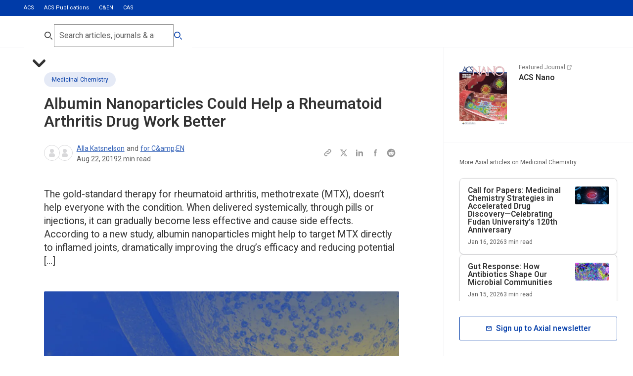

--- FILE ---
content_type: text/html; charset=utf-8
request_url: https://axial.acs.org/medicinal-chemistry/albumin-nanoparticles-could-help-a-rheumatoid-arthritis-drug-work-better
body_size: 70845
content:
<!DOCTYPE html><html lang="en-GB"><head><meta charSet="utf-8" data-next-head=""/><meta name="viewport" content="width=device-width, initial-scale=1.0" data-next-head=""/><meta lang="en" data-next-head=""/><link rel="canonical" href="https://axial.acs.org/medicinal-chemistry/albumin-nanoparticles-could-help-a-rheumatoid-arthritis-drug-work-better" data-next-head=""/><meta property="og:site_name" content="ACS Publications Chemistry Blog" data-next-head=""/><meta property="og:type" content="website" data-next-head=""/><meta property="og:title" content="Albumin Nanoparticles Could Help a Rheumatoid Arthritis Drug Work Better | ACS Publications Chemistry Blog" data-next-head=""/><meta property="og:description" content="The gold-standard therapy for rheumatoid arthritis, methotrexate (MTX), doesn’t help everyone with the condition. When delivered systemically, through pills or injections, it can gradually become less effective and cause side effects. According to a new study, albumin nanoparticles might help to target MTX directly to inflamed joints, dramatically improving the drug’s efficacy and reducing potential [&amp;hellip;]" data-next-head=""/><meta property="og:image" content="https://cdn.sanity.io/images/x3tdws7z/production/be9fd372fd1197e660dc8cb16bfcf218fc82deff-2400x1260.jpg" data-next-head=""/><meta property="og:url" content="https://axial.acs.org/medicinal-chemistry/albumin-nanoparticles-could-help-a-rheumatoid-arthritis-drug-work-better" data-next-head=""/><meta property="og:locale" content="en_GB" data-next-head=""/><meta name="twitter:card" content="summary_large_image" data-next-head=""/><meta name="twitter:title" content="Albumin Nanoparticles Could Help a Rheumatoid Arthritis Drug Work Better | ACS Publications Chemistry Blog" data-next-head=""/><meta name="twitter:description" content="The gold-standard therapy for rheumatoid arthritis, methotrexate (MTX), doesn’t help everyone with the condition. When delivered systemically, through pills or injections, it can gradually become less effective and cause side effects. According to a new study, albumin nanoparticles might help to target MTX directly to inflamed joints, dramatically improving the drug’s efficacy and reducing potential [&amp;hellip;]" data-next-head=""/><meta name="twitter:creator" content="ACS Publications Chemistry Blog" data-next-head=""/><meta name="twitter:image" content="https://cdn.sanity.io/images/x3tdws7z/production/be9fd372fd1197e660dc8cb16bfcf218fc82deff-2400x1260.jpg" data-next-head=""/><link rel="shortcut icon" href="/favicon.ico" data-next-head=""/><meta name="application-name" content="ACS Publications Chemistry Blog" data-next-head=""/><meta name="apple-mobile-web-app-capable" content="yes" data-next-head=""/><meta name="apple-mobile-web-app-status-bar-style" content="black-translucent" data-next-head=""/><meta name="apple-mobile-web-app-title" content="ACS Publications Chemistry Blog" data-next-head=""/><link rel="apple-touch-icon" sizes="48x48" href="/touch-icons/48x48.png" data-next-head=""/><link rel="apple-touch-icon" sizes="72x72" href="/touch-icons/72x72.png" data-next-head=""/><link rel="apple-touch-icon" sizes="144x144" href="/touch-icons/144x144.png" data-next-head=""/><link rel="apple-touch-icon" sizes="192x192" href="/touch-icons/192x192.png" data-next-head=""/><link rel="apple-touch-icon" sizes="256x256" href="/touch-icons/256x256.png" data-next-head=""/><link rel="apple-touch-icon" sizes="384x384" href="/touch-icons/384x384.png" data-next-head=""/><link rel="apple-touch-icon" sizes="512x512" href="/touch-icons/512x512.png" data-next-head=""/><meta name="mobile-web-app-capable" content="yes" data-next-head=""/><meta name="theme-color" content="#003BA8" data-next-head=""/><link rel="manifest" href="/manifest.json" data-next-head=""/><title data-next-head="">Albumin Nanoparticles Could Help a Rheumatoid Arthritis Drug Work Better</title><meta name="robots" content="index,follow" data-next-head=""/><meta name="description" content="The gold-standard therapy for rheumatoid arthritis, methotrexate (MTX), doesn’t help everyone with the condition. When delivered systemically, through pills or injections, it can gradually become less effective and cause side effects. According to a new study, albumin nanoparticles might help to target MTX directly to inflamed joints, dramatically improving the drug’s efficacy and reducing potential […]" data-next-head=""/><meta property="og:title" content="Albumin Nanoparticles Could Help a Rheumatoid Arthritis Drug Work Better" data-next-head=""/><meta property="og:description" content="The gold-standard therapy for rheumatoid arthritis, methotrexate (MTX), doesn’t help everyone with the condition. When delivered systemically, through pills or injections, it can gradually become less effective and cause side effects. According to a new study, albumin nanoparticles might help to target MTX directly to inflamed joints, dramatically improving the drug’s efficacy and reducing potential […]" data-next-head=""/><meta property="og:url" content="https://axial.acs.org/medicinal-chemistry/albumin-nanoparticles-could-help-a-rheumatoid-arthritis-drug-work-better" data-next-head=""/><meta property="og:type" content="article" data-next-head=""/><meta property="article:published_time" content="2019-08-22T16:18:48" data-next-head=""/><meta property="article:modified_time" content="2025-11-25T15:54:50Z" data-next-head=""/><meta property="article:author" content="/author//author/alla-katsnelson" data-next-head=""/><meta property="article:author" content="/author//author/for-campen" data-next-head=""/><meta property="article:section" content="Medicinal Chemistry" data-next-head=""/><link rel="preload" href="/_next/static/media/47cbc4e2adbc5db9-s.p.woff2" as="font" type="font/woff2" crossorigin="anonymous" data-next-font="size-adjust"/><link rel="preload" href="/_next/static/css/0c7baddc3c580a02.css" as="style"/><link rel="preload" href="/_next/static/css/c3ccd5f0469fcb7b.css" as="style"/><link rel="preload" href="/_next/static/css/0255fd2fc5508cad.css" as="style"/><link rel="preload" href="/_next/static/css/ee2d9409f2638f05.css" as="style"/><script type="application/ld+json" data-next-head="">{"@context":"https://schema.org","@type":"Organization","logo":"https://cdn.sanity.io/images/x3tdws7z/production/a1961693916f40db0b55aaad7a065646ff7e6a92-300x300.svg?fm=png&amp;w=256&amp;h=256","url":"https://axial.acs.org"}</script><script type="application/ld+json" data-next-head="">{"@context":"https://schema.org","@type":"WebSite","url":"https://axial.acs.org","potentialAction":[{"@type":"SearchAction","target":"https://axial.acs.org/search?q={search_term_string}","query-input":"required name=search_term_string"}]}</script><script type="application/ld+json" data-next-head="">{"@context":"https://schema.org","@type":"Article","datePublished":"2019-08-22T16:18:48","description":"The gold-standard therapy for rheumatoid arthritis, methotrexate (MTX), doesn’t help everyone with the condition. When delivered systemically, through pills or injections, it can gradually become less effective and cause side effects. According to a new study, albumin nanoparticles might help to target MTX directly to inflamed joints, dramatically improving the drug’s efficacy and reducing potential […]","mainEntityOfPage":{"@type":"WebPage","@id":"https://axial.acs.org/medicinal-chemistry/albumin-nanoparticles-could-help-a-rheumatoid-arthritis-drug-work-better"},"headline":"Albumin Nanoparticles Could Help a Rheumatoid Arthritis Drug Work Better","image":["https://cdn.sanity.io/images/x3tdws7z/production/be9fd372fd1197e660dc8cb16bfcf218fc82deff-2400x1260.jpg"],"dateModified":"2025-11-25T15:54:50Z","author":[{"@type":"Person","name":"Alla Katsnelson","url":"https://axial.acs.org/author/alla-katsnelson"},{"@type":"Person","name":"for C&amp;amp;EN","url":"https://axial.acs.org/author/for-campen"}],"publisher":{"@type":"Organization","name":"American Chemical Society","logo":{"@type":"ImageObject","url":"https://cdn.sanity.io/images/x3tdws7z/production/a1961693916f40db0b55aaad7a065646ff7e6a92-300x300.svg"}},"isAccessibleForFree":true}</script><script type="application/ld+json" data-next-head="">{"@context":"https://schema.org","@type":"BreadcrumbList","itemListElement":[{"@type":"ListItem","position":1,"item":"https://axial.acs.org/medicinal-chemistry","name":"Medicinal Chemistry"},{"@type":"ListItem","position":2,"item":"https://axial.acs.org/medicinal-chemistry/albumin-nanoparticles-could-help-a-rheumatoid-arthritis-drug-work-better","name":"Albumin Nanoparticles Could Help a Rheumatoid Arthritis Drug Work Better"}]}</script><script id="google-tag-manager" data-nscript="beforeInteractive">
					 (function(w,d,s,l,i){w[l]=w[l]||[];w[l].push({'gtm.start':
          new Date().getTime(),event:'gtm.js'});var f=d.getElementsByTagName(s)[0],
          j=d.createElement(s),dl=l!='dataLayer'?'&l='+l:'';j.async=true;j.src=
          'https://www.googletagmanager.com/gtm.js?id='+i+dl;f.parentNode.insertBefore(j,f);
          })(window,document,'script','dataLayer','GTM-NJPZJVC');
					</script><script id="datadog-rum" data-nscript="beforeInteractive">
						(function(h,o,u,n,d) {
							h=h[d]=h[d]||{q:[],onReady:function(c){h.q.push(c)}}
							d=o.createElement(u);d.async=1;d.src=n
							n=o.getElementsByTagName(u)[0];n.parentNode.insertBefore(d,n)
						})(window,document,'script','https://www.datadoghq-browser-agent.com/us1/v6/datadog-rum.js','DD_RUM')

						window.DD_RUM.onReady(function() {
							window.DD_RUM.init({
								clientToken: 'pub486b72660c8edd77b69e451c7f03ff09',
								applicationId: '115f7752-78e1-4633-a78f-29ade002fe36',
								site: 'datadoghq.com',
								service: 'axial',
								env: 'prod',
								sessionSampleRate: 100,
								sessionReplaySampleRate: 20,
								trackBfcacheViews: true,
								defaultPrivacyLevel: 'mask-user-input',
							});
						})
					</script><link rel="stylesheet" href="/_next/static/css/0c7baddc3c580a02.css" data-n-g=""/><link rel="stylesheet" href="/_next/static/css/c3ccd5f0469fcb7b.css"/><link rel="stylesheet" href="/_next/static/css/0255fd2fc5508cad.css" data-n-p=""/><link rel="stylesheet" href="/_next/static/css/ee2d9409f2638f05.css"/><noscript data-n-css=""></noscript><script defer="" noModule="" src="/_next/static/chunks/polyfills-42372ed130431b0a.js"></script><script id="osano-cmp" src="https://cmp.osano.com/16BPzAUFV1UoQ26HU/f29c4996-08a3-45c7-91c3-7c2267ee32e0/osano.js" defer="" data-nscript="beforeInteractive"></script><script defer="" src="/_next/static/chunks/5582.47e7429a768d17c2.js"></script><script defer="" src="/_next/static/chunks/5890.3eece20223726239.js"></script><script src="/_next/static/chunks/webpack-26e8540965e21235.js" defer=""></script><script src="/_next/static/chunks/framework-82c3b04d0f70a8de.js" defer=""></script><script src="/_next/static/chunks/main-15475b59cdf192ea.js" defer=""></script><script src="/_next/static/chunks/pages/_app-0361ff533c51ce33.js" defer=""></script><script src="/_next/static/chunks/8586-194f704428264e75.js" defer=""></script><script src="/_next/static/chunks/3539-454d1e6aec0d9aa6.js" defer=""></script><script src="/_next/static/chunks/6140-c512e12b6c35bc63.js" defer=""></script><script src="/_next/static/chunks/5617-be54ff7632b57ae9.js" defer=""></script><script src="/_next/static/chunks/255-3f8f29427ab8b41d.js" defer=""></script><script src="/_next/static/chunks/3227-7aeba8fa052793c3.js" defer=""></script><script src="/_next/static/chunks/1610-996e76fd39067645.js" defer=""></script><script src="/_next/static/chunks/5535-963eae73da8a0274.js" defer=""></script><script src="/_next/static/chunks/6146-f1c0a19f94146adb.js" defer=""></script><script src="/_next/static/chunks/3730-cb4e90eb6d61675d.js" defer=""></script><script src="/_next/static/chunks/3644-c5f5c15878612fad.js" defer=""></script><script src="/_next/static/chunks/6968-ba17535a64f23c30.js" defer=""></script><script src="/_next/static/chunks/7585-666a11ea24772a2e.js" defer=""></script><script src="/_next/static/chunks/pages/%5Bpage%5D/%5B...slug%5D-9d49a8ed2c73f50f.js" defer=""></script><script src="/_next/static/3nFHq1IauPiphGuRvdA4_/_buildManifest.js" defer=""></script><script src="/_next/static/3nFHq1IauPiphGuRvdA4_/_ssgManifest.js" defer=""></script></head><body><noscript><iframe src="https://www.googletagmanager.com/ns.html?id=GTM-NJPZJVC" height="0" width="0" style="display:none;visibility:hidden"></iframe></noscript><div id="__next"><div aria-hidden="true" class="screen-canary"></div><div class="undefined __variable_15be99 " style="--viewport-height:0px"><div class="PageWrapper_pageWrapper__otlKf"><header class="Header_header__zW_vj"><div class="Header_secondary__s_E0k"><div class="container"><ul><li class=""><a target="_blank" rel="noreferrer " href="https://www.acs.org/content/acs/en.html">ACS</a></li><li class="Header_active__a22nn"><a target="_blank" rel="noreferrer " href="https://pubs.acs.org/">ACS Publications</a></li><li class=""><a target="_blank" rel="noreferrer " href="https://cen.acs.org/">C&amp;EN</a></li><li class=""><a target="_blank" rel="noreferrer " href="https://www.cas.org/">CAS</a></li></ul></div></div><div class="Header_primary__cSlBX Header_desktop__5rRca"><div class="container"><div class="Header_logoIcon__yGT_p"><div><a aria-label="Go to homepage" href="/"><svg xmlns="http://www.w3.org/2000/svg" data-name="Layer 1" viewBox="0 0 181 45.85"><path fill="#0039a6" fill-rule="evenodd" d="M107.41 18.75h1.88c.28 0 .51-.23.51-.51v-3.21c0-.28-.23-.51-.51-.51h-5.33c-.17 0-.33.09-.43.23l-5.8 8.86 2.8 4.1 5.26-8 .02-.03.02-.02c.22-.29.68-.91 1.6-.91Zm-8.18 10.78h-5.59l-.15.24-5.77 8.64c-.39.59-.91.88-1.56.88h-1.88c-.28 0-.51.23-.51.51v3.22c0 .28.23.51.51.51h5.47c.17 0 .33-.09.43-.23l5.59-8.6 3.46-5.16Zm7.73-9.03-5.72 8.7 5.56 8.46c.2.27.34.41.61.41h2.93c.41 0 .68.27.68.68v5.3c0 .41-.27.68-.68.68h-6.67c-.48 0-.75-.2-1.09-.68l-5.64-8.57-5.64 8.68c-.34.55-.73.77-1.32.77h-6.74c-.52 0-.88-.36-.88-.88v-5.3c0-.52.36-.88.88-.88h2.93c.16 0 .25-.06.38-.25l5.86-8.78-5.7-8.53c-.14-.2-.27-.34-.54-.34h-2.93c-.41 0-.68-.27-.68-.68v-5.3c0-.41.27-.68.68-.68h6.74c.48 0 .82.14 1.16.68l5.52 8.51h.09l5.66-8.61c.34-.48.67-.77 1.26-.77h6.67c.52 0 .88.36.88.88v5.3c0 .52-.36.88-.88.88h-2.93c-.17 0-.25.06-.45.33ZM165.38 0c-.4 0-.66.27-.66.66v5.18c0 .4.27.66.66.66h2.86c.26 0 .4.13.4.4v29.06c0 6.17 2.53 9.36 8.77 9.36h2.93c.4 0 .66-.26.66-.66v-5.37c0-.4-.27-.66-.66-.66h-1.46c-1.93 0-2.79-.73-2.79-2.92V.66c0-.4-.27-.66-.66-.66h-10.04Zm-12.56 31.78c0-.27-.13-.4-.4-.4h-5.18c-4.72 0-6.85 1.39-6.85 4.38 0 2.65 1.93 4.05 5.45 4.05 4.52 0 6.98-1.79 6.98-5.44v-2.59Zm10.97 7.5v5.18c0 .4-.26.66-.66.66h-9.5c-.4 0-.66-.27-.66-.66v-2.32h-.07c-1.53 2.19-4.45 3.72-8.91 3.72-5.78 0-10.7-3.12-10.7-9.82s4.92-10.22 12.76-10.22h6.38c.27 0 .4-.13.4-.4v-1.26c0-3.65-1.4-5.57-6.58-5.57-1.13 0-2.59.2-3.46.4-.27.07-.33.2-.33.46v2.85c0 .4-.26.66-.66.66h-5.78c-.4 0-.67-.27-.67-.66v-6.77c0-.4.13-.66.53-.86 2.79-1.33 6.58-2.26 10.7-2.26 9.77 0 13.29 3.32 13.29 11.15v14.66c0 .27.13.4.4.4h2.86c.4 0 .66.27.66.66ZM119.19 0c-.4 0-.67.27-.67.66v5.78c0 .4.27.66.67.66h6.11c.4 0 .67-.27.67-.66V.66c0-.4-.26-.66-.67-.66h-6.11Zm-3.92 13.14c-.4 0-.67.27-.67.66v5.18c0 .4.27.66.67.66h2.86c.26 0 .4.13.4.4v18.18c0 .26-.13.4-.4.4h-2.86c-.4 0-.67.27-.67.66v5.18c0 .4.27.66.67.66h13.96c.4 0 .67-.27.67-.66v-5.18c0-.4-.27-.66-.67-.66h-2.86c-.27 0-.4-.13-.4-.4V13.8c0-.4-.26-.66-.67-.66h-10.04ZM68.49 31.79c0-.27-.13-.4-.4-.4h-5.18c-4.72 0-6.85 1.39-6.85 4.38 0 2.65 1.93 4.05 5.45 4.05 4.52 0 6.98-1.79 6.98-5.44v-2.59Zm10.97 7.5v5.18c0 .4-.27.66-.67.66h-9.5c-.4 0-.66-.27-.66-.66v-2.32h-.07c-1.53 2.19-4.45 3.72-8.91 3.72-5.78 0-10.7-3.12-10.7-9.82s4.92-10.22 12.76-10.22h6.38c.27 0 .4-.13.4-.4v-1.26c0-3.65-1.4-5.57-6.58-5.57-1.13 0-2.59.2-3.46.4-.27.07-.33.2-.33.46v2.85c0 .4-.27.66-.66.66h-5.78c-.4 0-.66-.27-.66-.66v-6.77c0-.4.13-.66.53-.86 2.79-1.33 6.58-2.26 10.7-2.26 9.77 0 13.29 3.32 13.29 11.15v14.66c0 .27.13.4.4.4h2.86c.4 0 .67.27.67.66ZM10.68 31.9l-1.42-4.21c-.3-.9-.52-1.75-.71-2.57h-.06c-.19.82-.38 1.67-.69 2.57L6.38 31.9h4.3Zm6.9 6.78H12.9l-1.15-3.42H5.37l-1.12 3.42H0l6.25-18.46h4.85l6.49 18.46Zm12.11-4.32c-.88.44-2.19.68-3.15.68-3.34 0-4.82-1.99-4.82-5.63 0-3.34 1.62-5.5 4.6-5.5 1.15 0 2.27.19 3.31.58l.55-3.88c-1.12-.36-2.49-.52-3.78-.52-6.11 0-9.37 4.05-9.37 10.04 0 4.18 1.84 8.81 8.66 8.81 1.59 0 3.29-.3 4.6-.79l-.6-3.77Zm13.83-1.53c0 3.53-2.99 6.18-7.34 6.18-1.73 0-3.12-.16-4.41-.49l.41-4.05c1.21.49 2.58.82 4.11.82 1.37 0 2.52-.58 2.52-1.92 0-3.14-7.4-1.53-7.4-7.71 0-3.47 2.66-5.77 7.31-5.77.96 0 2.3.11 3.37.36l-.38 3.72c-1.01-.36-2.06-.55-3.18-.55-1.75 0-2.55.71-2.55 1.75 0 2.87 7.53 1.8 7.53 7.66Z" data-name="Vector"></path></svg></a></div></div></div></div></header><!--$--><main role="main" id="main-content" class="main undefined"><div class="BlogArticleLayout_layout__ASYab"><div class="BlogArticleLayout_mainWrapper__QrYkJ"><div class="containerLeft"><div class="containerBlogMain"><div class="content-section"><article class="BlogHero_wrapper__DpMMf "><div class="container container-narrow"><div><a class="label-l3 Tag_button__jH7Dt Tag_medium__JxdLR undefined undefined" target="" rel="noreferrer" href="/medicinal-chemistry"><div class="ResponsiveImage_wrapper__1nNPM undefined undefined"><img alt="" loading="lazy" width="80" height="80" decoding="async" data-nimg="1" style="color:transparent" sizes="(min-width: 160rem) 2560px, (min-width: 120rem) 1920px, (min-width: 85.375rem) 1366px, (min-width: 64rem) 1024px, (min-width: 50rem) 768px, (min-width: 22.5rem) 360px" srcSet="/_next/image?url=https%3A%2F%2Fcdn.sanity.io%2Fimages%2Fx3tdws7z%2Fproduction%2F69f95891698a9788f3f972882a744e010160c21e-80x80.svg&amp;w=360&amp;q=80 360w, /_next/image?url=https%3A%2F%2Fcdn.sanity.io%2Fimages%2Fx3tdws7z%2Fproduction%2F69f95891698a9788f3f972882a744e010160c21e-80x80.svg&amp;w=360&amp;q=80 360w, /_next/image?url=https%3A%2F%2Fcdn.sanity.io%2Fimages%2Fx3tdws7z%2Fproduction%2F69f95891698a9788f3f972882a744e010160c21e-80x80.svg&amp;w=768&amp;q=80 768w, /_next/image?url=https%3A%2F%2Fcdn.sanity.io%2Fimages%2Fx3tdws7z%2Fproduction%2F69f95891698a9788f3f972882a744e010160c21e-80x80.svg&amp;w=768&amp;q=80 768w, /_next/image?url=https%3A%2F%2Fcdn.sanity.io%2Fimages%2Fx3tdws7z%2Fproduction%2F69f95891698a9788f3f972882a744e010160c21e-80x80.svg&amp;w=1024&amp;q=80 1024w, /_next/image?url=https%3A%2F%2Fcdn.sanity.io%2Fimages%2Fx3tdws7z%2Fproduction%2F69f95891698a9788f3f972882a744e010160c21e-80x80.svg&amp;w=1024&amp;q=80 1024w, /_next/image?url=https%3A%2F%2Fcdn.sanity.io%2Fimages%2Fx3tdws7z%2Fproduction%2F69f95891698a9788f3f972882a744e010160c21e-80x80.svg&amp;w=1366&amp;q=80 1366w, /_next/image?url=https%3A%2F%2Fcdn.sanity.io%2Fimages%2Fx3tdws7z%2Fproduction%2F69f95891698a9788f3f972882a744e010160c21e-80x80.svg&amp;w=1366&amp;q=80 1366w, /_next/image?url=https%3A%2F%2Fcdn.sanity.io%2Fimages%2Fx3tdws7z%2Fproduction%2F69f95891698a9788f3f972882a744e010160c21e-80x80.svg&amp;w=1920&amp;q=80 1920w, /_next/image?url=https%3A%2F%2Fcdn.sanity.io%2Fimages%2Fx3tdws7z%2Fproduction%2F69f95891698a9788f3f972882a744e010160c21e-80x80.svg&amp;w=1920&amp;q=80 1920w, /_next/image?url=https%3A%2F%2Fcdn.sanity.io%2Fimages%2Fx3tdws7z%2Fproduction%2F69f95891698a9788f3f972882a744e010160c21e-80x80.svg&amp;w=2560&amp;q=80 2560w, /_next/image?url=https%3A%2F%2Fcdn.sanity.io%2Fimages%2Fx3tdws7z%2Fproduction%2F69f95891698a9788f3f972882a744e010160c21e-80x80.svg&amp;w=2560&amp;q=80 2560w" src="/_next/image?url=https%3A%2F%2Fcdn.sanity.io%2Fimages%2Fx3tdws7z%2Fproduction%2F69f95891698a9788f3f972882a744e010160c21e-80x80.svg&amp;w=2560&amp;q=80"/></div>Medicinal Chemistry</a><h1 class="header-h3 BlogHero_title__fVSRl">Albumin Nanoparticles Could Help a Rheumatoid Arthritis Drug Work Better</h1><div class="BlogHero_metaWrapper__KFBUl"><div class="Author_wrapper__e4YTI undefined undefined"><ul class="Author_avatarWrapper__LM7j5 false"><li><div class="Avatar_avatar__PLOh8 undefined undefined"><svg aria-hidden="true" xmlns="http://www.w3.org/2000/svg" fill="currentColor" viewBox="0 0 24 24"><path fill-rule="evenodd" d="M12 4a4 4 0 1 0 0 8 4 4 0 0 0 0-8Zm-2 9a4 4 0 0 0-4 4v1a2 2 0 0 0 2 2h8a2 2 0 0 0 2-2v-1a4 4 0 0 0-4-4h-4Z" clip-rule="evenodd"></path></svg></div></li><li><div class="Avatar_avatar__PLOh8 undefined undefined"><svg aria-hidden="true" xmlns="http://www.w3.org/2000/svg" fill="currentColor" viewBox="0 0 24 24"><path fill-rule="evenodd" d="M12 4a4 4 0 1 0 0 8 4 4 0 0 0 0-8Zm-2 9a4 4 0 0 0-4 4v1a2 2 0 0 0 2 2h8a2 2 0 0 0 2-2v-1a4 4 0 0 0-4-4h-4Z" clip-rule="evenodd"></path></svg></div></li></ul><div class="Author_contentWrapper__G9xOt"><span class="Author_authorNames__Kmsh0 paragraph-p4  false"><span class="Author_authorName__MRRIG"><span data-state="closed"><a href="/author/alla-katsnelson">Alla Katsnelson</a></span></span><span class="Author_authorName__MRRIG"><span class="Author_and__Y83G8">and</span><span data-state="closed"><a href="/author/for-campen">for C&amp;amp;EN</a></span></span></span><ul class="Author_metaList__Pevwt"><li class="label-l2"><time dateTime="2019-08-22T16:18:48">Aug 22, 2019</time></li><li class="label-l2">2<!-- --> min read</li></ul></div></div><div aria-label="Share:" class="SocialShare_wrapper__KPvHF SocialShare_inline__ARVi5 BlogHero_share__Hl2rw"><ul class="SocialShare_list__SVQ_n"><li><button aria-label="Copy this page URL to clipboard" aria-labelledby="share-copy-url-label" class="SocialShare_link__5YTl9"><svg aria-hidden="true" xmlns="http://www.w3.org/2000/svg" fill="none" viewBox="0 0 24 24"><path stroke="currentColor" stroke-linecap="round" stroke-linejoin="round" stroke-width="2" d="M13.213 9.787a3.391 3.391 0 0 0-4.795 0l-3.425 3.426a3.39 3.39 0 0 0 4.795 4.794l.321-.304m-.321-4.49a3.39 3.39 0 0 0 4.795 0l3.424-3.426a3.39 3.39 0 0 0-4.794-4.795l-1.028.961"></path></svg></button><span aria-hidden="true" tabindex="-1" class="label-l2 SocialShare_tooltip__1y__h false" id="share-copy-url-label" role="tooltip"></span></li><li><a aria-label="Share this page to Twitter" class="SocialShare_link__5YTl9" href="https://twitter.com/intent/tweet?url=https://axial.acs.org/medicinal-chemistry/albumin-nanoparticles-could-help-a-rheumatoid-arthritis-drug-work-better" target="_blank" rel="noreferrer"><svg viewBox="0 0 24 24" fill="none" xmlns="http://www.w3.org/2000/svg"><path d="M13.8356 10.8264L19.3436 4H16.8852L12.6812 9.2136L8.95161 4H3.59961L9.84441 12.728L3.97561 20H6.43481L10.9988 14.344L15.0476 20H20.3996L13.8356 10.8264ZM11.9316 13.1864L10.7756 11.5712L6.28761 5.3016H8.13561L11.758 10.3552L12.9124 11.9712L17.7268 18.6984H15.8788L11.9316 13.1864Z" fill="currentColor"></path></svg></a></li><li><a aria-label="Share this page to LinkedIn" class="SocialShare_link__5YTl9" href="https://www.linkedin.com/sharing/share-offsite/?url=https://axial.acs.org/medicinal-chemistry/albumin-nanoparticles-could-help-a-rheumatoid-arthritis-drug-work-better" target="_blank" rel="noreferrer"><svg xmlns="http://www.w3.org/2000/svg" viewBox="0 0 24 24" fill="none"><path fill-rule="evenodd" d="M12.542 10.393v-1.81H9.163V20h3.403v-5.506c0-1.45.333-2.854 2.282-2.854 2.01 0 2.27 1.66 2.27 2.95V20h3.413v-6.102c0-2.998-.797-5.302-4.482-5.302a3.99 3.99 0 0 0-3.508 1.797m-5.953-3.73a1.72 1.72 0 0 0-.21-2.16A1.7 1.7 0 0 0 5.172 4a1.714 1.714 0 0 0-.333 3.392 1.7 1.7 0 0 0 1.751-.729M3.465 8.596h3.413v11.403H3.465z" clip-rule="evenodd" fill="currentColor"></path></svg></a></li><li><a aria-label="Share this page to Facebook" class="SocialShare_link__5YTl9" href="https://www.facebook.com/share.php?u=https://axial.acs.org/medicinal-chemistry/albumin-nanoparticles-could-help-a-rheumatoid-arthritis-drug-work-better" target="_blank" rel="noreferrer"><svg viewBox="0 0 24 24" fill="none" xmlns="http://www.w3.org/2000/svg"><path fill-rule="evenodd" clip-rule="evenodd" d="M13.9173 6.193H15.5915V3.5H13.9173C12.9316 3.50119 11.9866 3.8933 11.2895 4.59033C10.5925 5.28736 10.2004 6.23239 10.1992 7.21813V8.886H8.41016V11.579H10.2055V20.5H12.8985V11.579H14.7127L15.2441 8.886H12.8985V6.72352C12.9006 6.58331 12.9573 6.44945 13.0565 6.35038C13.1557 6.25131 13.2897 6.19485 13.4299 6.193H13.9173Z" fill="currentColor"></path></svg></a></li><li><a aria-label="Share this page to Reddit" class="SocialShare_link__5YTl9" href="https://reddit.com/submit?url=https://axial.acs.org/medicinal-chemistry/albumin-nanoparticles-could-help-a-rheumatoid-arthritis-drug-work-better" target="_blank" rel="noreferrer"><svg viewBox="0 0 20 20" fill="none" xmlns="http://www.w3.org/2000/svg"><path d="M12.0827 12.8417C12.1493 12.9167 12.1493 13.075 12.0827 13.1667C11.4743 13.75 10.341 13.8 9.99935 13.8C9.67435 13.8 8.54102 13.75 7.94935 13.1667C7.86602 13.075 7.86602 12.9167 7.94935 12.8417C8.04102 12.7584 8.18268 12.7584 8.26602 12.8417C8.64935 13.225 9.44102 13.3334 9.99935 13.3334C10.5743 13.3334 11.3827 13.225 11.7493 12.8417C11.841 12.7584 11.9827 12.7584 12.0827 12.8417ZM8.95768 10.8667C8.95768 10.3917 8.56602 10 8.09102 10C7.61602 10 7.22435 10.3917 7.22435 10.8667C7.22435 11.3417 7.61602 11.7417 8.09102 11.7334C8.56602 11.7334 8.95768 11.3417 8.95768 10.8667ZM11.9077 10C11.4327 10 11.041 10.4167 11.041 10.875C11.041 11.3334 11.4327 11.7417 11.9077 11.7417C12.3827 11.7417 12.7743 11.3417 12.7743 10.875C12.7743 10.4167 12.3827 10 11.9077 10ZM18.3327 10C18.3327 14.5834 14.5827 18.3334 9.99935 18.3334C5.41602 18.3334 1.66602 14.5834 1.66602 10C1.66602 5.41669 5.41602 1.66669 9.99935 1.66669C14.5827 1.66669 18.3327 5.41669 18.3327 10ZM15.5577 10C15.5577 9.32502 14.9993 8.78335 14.3493 8.78335C14.016 8.78335 13.716 8.91669 13.4994 9.12502C12.666 8.52502 11.5243 8.14169 10.2493 8.09169L10.8077 5.48335L12.616 5.87502C12.6327 6.33335 13.016 6.70002 13.4827 6.70002C13.9577 6.70002 14.3493 6.30835 14.3493 5.83335C14.3493 5.35835 13.9577 4.96669 13.4827 4.96669C13.141 4.96669 12.841 5.16669 12.7077 5.45835L10.6827 5.02502C10.6243 5.00002 10.566 5.02502 10.5243 5.05835C10.4743 5.09169 10.4493 5.14169 10.441 5.20002L9.82435 8.10002C8.53268 8.14169 7.36602 8.52502 6.51602 9.13335C6.29935 8.92502 5.99935 8.80002 5.67435 8.80002C4.99935 8.80002 4.45768 9.34169 4.45768 10C4.45768 10.5084 4.75768 10.925 5.17435 11.1167C5.15768 11.25 5.14935 11.35 5.14935 11.4834C5.14935 13.3334 7.32435 14.875 9.99935 14.875C12.691 14.875 14.8743 13.3584 14.8743 11.4834C14.8743 11.3667 14.866 11.25 14.841 11.1167C15.2577 10.925 15.5577 10.5 15.5577 10Z" fill="currentColor"></path></svg></a></li></ul></div></div></div></div></article><div class="BlogIntro_wrapper__jqxoM "><div class="container"><p class="paragraph-p2 italic BlogIntro_content__l6ls4">The gold-standard therapy for rheumatoid arthritis, methotrexate (MTX), doesn’t help everyone with the condition. When delivered systemically, through pills or injections, it can gradually become less effective and cause side effects. According to a new study, albumin nanoparticles might help to target MTX directly to inflamed joints, dramatically improving the drug’s efficacy and reducing potential […]</p></div></div><figure class="container undefined undefined undefined undefined "><div class="ResponsiveImage_wrapper__1nNPM undefined undefined"><img alt="" loading="lazy" width="2400" height="1260" decoding="async" data-nimg="1" style="color:transparent;background-size:cover;background-position:50% 50%;background-repeat:no-repeat;background-image:url(&quot;data:image/svg+xml;charset=utf-8,%3Csvg xmlns=&#x27;http://www.w3.org/2000/svg&#x27; viewBox=&#x27;0 0 2400 1260&#x27;%3E%3Cfilter id=&#x27;b&#x27; color-interpolation-filters=&#x27;sRGB&#x27;%3E%3CfeGaussianBlur stdDeviation=&#x27;20&#x27;/%3E%3CfeColorMatrix values=&#x27;1 0 0 0 0 0 1 0 0 0 0 0 1 0 0 0 0 0 100 -1&#x27; result=&#x27;s&#x27;/%3E%3CfeFlood x=&#x27;0&#x27; y=&#x27;0&#x27; width=&#x27;100%25&#x27; height=&#x27;100%25&#x27;/%3E%3CfeComposite operator=&#x27;out&#x27; in=&#x27;s&#x27;/%3E%3CfeComposite in2=&#x27;SourceGraphic&#x27;/%3E%3CfeGaussianBlur stdDeviation=&#x27;20&#x27;/%3E%3C/filter%3E%3Cimage width=&#x27;100%25&#x27; height=&#x27;100%25&#x27; x=&#x27;0&#x27; y=&#x27;0&#x27; preserveAspectRatio=&#x27;none&#x27; style=&#x27;filter: url(%23b);&#x27; href=&#x27;[data-uri]&#x27;/%3E%3C/svg%3E&quot;)" sizes="(min-width: 160rem) 2560px, (min-width: 120rem) 1920px, (min-width: 85.375rem) 1366px, (min-width: 64rem) 1024px, (min-width: 50rem) 768px, (min-width: 22.5rem) 360px" srcSet="/_next/image?url=https%3A%2F%2Fcdn.sanity.io%2Fimages%2Fx3tdws7z%2Fproduction%2Fbe9fd372fd1197e660dc8cb16bfcf218fc82deff-2400x1260.jpg&amp;w=360&amp;q=80 360w, /_next/image?url=https%3A%2F%2Fcdn.sanity.io%2Fimages%2Fx3tdws7z%2Fproduction%2Fbe9fd372fd1197e660dc8cb16bfcf218fc82deff-2400x1260.jpg&amp;w=360&amp;q=80 360w, /_next/image?url=https%3A%2F%2Fcdn.sanity.io%2Fimages%2Fx3tdws7z%2Fproduction%2Fbe9fd372fd1197e660dc8cb16bfcf218fc82deff-2400x1260.jpg&amp;w=768&amp;q=80 768w, /_next/image?url=https%3A%2F%2Fcdn.sanity.io%2Fimages%2Fx3tdws7z%2Fproduction%2Fbe9fd372fd1197e660dc8cb16bfcf218fc82deff-2400x1260.jpg&amp;w=768&amp;q=80 768w, /_next/image?url=https%3A%2F%2Fcdn.sanity.io%2Fimages%2Fx3tdws7z%2Fproduction%2Fbe9fd372fd1197e660dc8cb16bfcf218fc82deff-2400x1260.jpg&amp;w=1024&amp;q=80 1024w, /_next/image?url=https%3A%2F%2Fcdn.sanity.io%2Fimages%2Fx3tdws7z%2Fproduction%2Fbe9fd372fd1197e660dc8cb16bfcf218fc82deff-2400x1260.jpg&amp;w=1024&amp;q=80 1024w, /_next/image?url=https%3A%2F%2Fcdn.sanity.io%2Fimages%2Fx3tdws7z%2Fproduction%2Fbe9fd372fd1197e660dc8cb16bfcf218fc82deff-2400x1260.jpg&amp;w=1366&amp;q=80 1366w, /_next/image?url=https%3A%2F%2Fcdn.sanity.io%2Fimages%2Fx3tdws7z%2Fproduction%2Fbe9fd372fd1197e660dc8cb16bfcf218fc82deff-2400x1260.jpg&amp;w=1366&amp;q=80 1366w, /_next/image?url=https%3A%2F%2Fcdn.sanity.io%2Fimages%2Fx3tdws7z%2Fproduction%2Fbe9fd372fd1197e660dc8cb16bfcf218fc82deff-2400x1260.jpg&amp;w=1920&amp;q=80 1920w, /_next/image?url=https%3A%2F%2Fcdn.sanity.io%2Fimages%2Fx3tdws7z%2Fproduction%2Fbe9fd372fd1197e660dc8cb16bfcf218fc82deff-2400x1260.jpg&amp;w=1920&amp;q=80 1920w, /_next/image?url=https%3A%2F%2Fcdn.sanity.io%2Fimages%2Fx3tdws7z%2Fproduction%2Fbe9fd372fd1197e660dc8cb16bfcf218fc82deff-2400x1260.jpg&amp;w=2560&amp;q=80 2560w, /_next/image?url=https%3A%2F%2Fcdn.sanity.io%2Fimages%2Fx3tdws7z%2Fproduction%2Fbe9fd372fd1197e660dc8cb16bfcf218fc82deff-2400x1260.jpg&amp;w=2560&amp;q=80 2560w" src="/_next/image?url=https%3A%2F%2Fcdn.sanity.io%2Fimages%2Fx3tdws7z%2Fproduction%2Fbe9fd372fd1197e660dc8cb16bfcf218fc82deff-2400x1260.jpg&amp;w=2560&amp;q=80"/></div></figure><div class="undefined undefined undefined "><div class="container typography TextSection_container__EZu0t"><p>The gold-standard therapy for rheumatoid arthritis, methotrexate (MTX), doesn’t help everyone with the condition. When delivered systemically, through pills or injections, it can gradually become less effective and cause side effects. According to a new study, albumin nanoparticles might help to target MTX directly to inflamed joints, dramatically improving the drug’s efficacy and <a class="textLink" href="https://pubs.acs.org/doi/full/10.1021/acsnano.9b01710" target="_blank" rel=" noopener">reducing potential side effects</a>. MTX delivered in the nanoparticles accumulates in the inflamed joints of a mouse model of rheumatoid arthritis, and the therapy is twice as potent as a shot of the drug in its unaltered state.</p><p>Massimo Bottini of the University of Rome Tor Vergata, Weisheng Guo of Guangzhou Medical University, Xing-Jie Liang of the Chinese Academy of Sciences, and colleagues found that levels of a glycoprotein called SPARC (secreted protein acidic and rich in cysteine) were elevated in the joints of both humans and mice with rheumatoid arthritis. SPARC binds to albumin, a transporter protein found in human blood serum, so the researchers suspected that using albumin to deliver MTX could target joints selectively. Albumin has hydrophobic pockets that can interact with molecules such as MTX. When the researchers combined MTX and albumin, those hydrophobic interactions helped to drive the self-assembly of the drug and protein into nanoparticles 30 nm in diameter.</p><p>Albumin-delivered MTX given at half the standard dose was effective at reducing inflammation in the mice and also caused fewer side effects. For example, although free MTX caused some damage in the animals’ kidney and liver, the albumin-bound MTX did not. Inflammatory cells consume an especially high level of nutrients due to their elevated activity. The researchers speculate that inflamed joints attract albumin from the blood stream because it can be metabolized for its protein content. Next, Bottini and his colleagues plan to test the nanoparticles with other rheumatoid arthritis drugs in mice.</p></div></div><div class="NewsletterCTA_wrapper__CwhDw  "><div class="container"><div class="NewsletterCTA_inner__8UZPJ"><h2 class="header-h5 NewsletterCTA_title__r_6nw">Want the latest stories delivered to your inbox each month?</h2><button class="button-b2 Button_button__dSklw NewsletterCTA_button__3tJIR Button_primary__ll2Lf  Button_medium__hUrRh Button_dark__gmc9O undefined" type="button" aria-haspopup="dialog" aria-expanded="false" aria-controls="radix-«R1ccl6»" data-state="closed">Sign up to Axial newsletter<!-- --> </button></div></div></div></div></div></div></div><div><div class="container BlogArticleLayout_bottomJournalContainer__DhanU"><div class="false undefined undefined"><div class="Divider_horizontal__8tGvV undefined"></div></div><article class="JournalCard_card__WVQH5 "><div class="JournalCard_imageWrapper__EAZy1"><div class="ResponsiveImage_wrapper__1nNPM undefined undefined"><img alt="ACS Nano Journal Cover" loading="lazy" width="442" height="587" decoding="async" data-nimg="1" style="color:transparent;background-size:cover;background-position:50% 50%;background-repeat:no-repeat;background-image:url(&quot;data:image/svg+xml;charset=utf-8,%3Csvg xmlns=&#x27;http://www.w3.org/2000/svg&#x27; viewBox=&#x27;0 0 442 587&#x27;%3E%3Cfilter id=&#x27;b&#x27; color-interpolation-filters=&#x27;sRGB&#x27;%3E%3CfeGaussianBlur stdDeviation=&#x27;20&#x27;/%3E%3CfeColorMatrix values=&#x27;1 0 0 0 0 0 1 0 0 0 0 0 1 0 0 0 0 0 100 -1&#x27; result=&#x27;s&#x27;/%3E%3CfeFlood x=&#x27;0&#x27; y=&#x27;0&#x27; width=&#x27;100%25&#x27; height=&#x27;100%25&#x27;/%3E%3CfeComposite operator=&#x27;out&#x27; in=&#x27;s&#x27;/%3E%3CfeComposite in2=&#x27;SourceGraphic&#x27;/%3E%3CfeGaussianBlur stdDeviation=&#x27;20&#x27;/%3E%3C/filter%3E%3Cimage width=&#x27;100%25&#x27; height=&#x27;100%25&#x27; x=&#x27;0&#x27; y=&#x27;0&#x27; preserveAspectRatio=&#x27;none&#x27; style=&#x27;filter: url(%23b);&#x27; href=&#x27;[data-uri]&#x27;/%3E%3C/svg%3E&quot;)" sizes="10vw" srcSet="/_next/image?url=https%3A%2F%2Fcdn.sanity.io%2Fimages%2Fx3tdws7z%2Fproduction%2Fe918d744c5f4d46c2cdac68aa456208867d7cae4-442x587.jpg&amp;w=360&amp;q=80 360w, /_next/image?url=https%3A%2F%2Fcdn.sanity.io%2Fimages%2Fx3tdws7z%2Fproduction%2Fe918d744c5f4d46c2cdac68aa456208867d7cae4-442x587.jpg&amp;w=360&amp;q=80 360w, /_next/image?url=https%3A%2F%2Fcdn.sanity.io%2Fimages%2Fx3tdws7z%2Fproduction%2Fe918d744c5f4d46c2cdac68aa456208867d7cae4-442x587.jpg&amp;w=768&amp;q=80 768w, /_next/image?url=https%3A%2F%2Fcdn.sanity.io%2Fimages%2Fx3tdws7z%2Fproduction%2Fe918d744c5f4d46c2cdac68aa456208867d7cae4-442x587.jpg&amp;w=768&amp;q=80 768w, /_next/image?url=https%3A%2F%2Fcdn.sanity.io%2Fimages%2Fx3tdws7z%2Fproduction%2Fe918d744c5f4d46c2cdac68aa456208867d7cae4-442x587.jpg&amp;w=1024&amp;q=80 1024w, /_next/image?url=https%3A%2F%2Fcdn.sanity.io%2Fimages%2Fx3tdws7z%2Fproduction%2Fe918d744c5f4d46c2cdac68aa456208867d7cae4-442x587.jpg&amp;w=1024&amp;q=80 1024w, /_next/image?url=https%3A%2F%2Fcdn.sanity.io%2Fimages%2Fx3tdws7z%2Fproduction%2Fe918d744c5f4d46c2cdac68aa456208867d7cae4-442x587.jpg&amp;w=1366&amp;q=80 1366w, /_next/image?url=https%3A%2F%2Fcdn.sanity.io%2Fimages%2Fx3tdws7z%2Fproduction%2Fe918d744c5f4d46c2cdac68aa456208867d7cae4-442x587.jpg&amp;w=1366&amp;q=80 1366w, /_next/image?url=https%3A%2F%2Fcdn.sanity.io%2Fimages%2Fx3tdws7z%2Fproduction%2Fe918d744c5f4d46c2cdac68aa456208867d7cae4-442x587.jpg&amp;w=1920&amp;q=80 1920w, /_next/image?url=https%3A%2F%2Fcdn.sanity.io%2Fimages%2Fx3tdws7z%2Fproduction%2Fe918d744c5f4d46c2cdac68aa456208867d7cae4-442x587.jpg&amp;w=1920&amp;q=80 1920w, /_next/image?url=https%3A%2F%2Fcdn.sanity.io%2Fimages%2Fx3tdws7z%2Fproduction%2Fe918d744c5f4d46c2cdac68aa456208867d7cae4-442x587.jpg&amp;w=2560&amp;q=80 2560w, /_next/image?url=https%3A%2F%2Fcdn.sanity.io%2Fimages%2Fx3tdws7z%2Fproduction%2Fe918d744c5f4d46c2cdac68aa456208867d7cae4-442x587.jpg&amp;w=2560&amp;q=80 2560w" src="/_next/image?url=https%3A%2F%2Fcdn.sanity.io%2Fimages%2Fx3tdws7z%2Fproduction%2Fe918d744c5f4d46c2cdac68aa456208867d7cae4-442x587.jpg&amp;w=2560&amp;q=80"/></div></div><div><span class="label-l3 JournalCard_overline__fWtzu">Featured Journal<svg aria-hidden="true" xmlns="http://www.w3.org/2000/svg" fill="none" viewBox="0 0 24 24"><path stroke="currentColor" stroke-linecap="round" stroke-linejoin="round" stroke-width="2" d="M18 14v4.833A1.166 1.166 0 0 1 16.833 20H5.167A1.167 1.167 0 0 1 4 18.833V7.167A1.166 1.166 0 0 1 5.167 6h4.618m4.447-2H20v5.768m-7.889 2.121 7.778-7.778"></path></svg></span><a class="JournalCard_title__MlKkz" target="_blank" rel="noreferrer" href="https://pubs.acs.org/journal/ancac3?utm_source=axial&amp;utm_medium=web&amp;utm_campaign=IC001_ST0002R_T003106_Axial_Featured_Journal&amp;src=IC001_ST0002R_T003106_Axial_Featured_Journal"><h2 class="header-h6 JournalCard_title__MlKkz">ACS Nano</h2></a><p class="paragraph-p4 JournalCard_description__ANrGv"></p></div></article><div class="false undefined undefined"><div class="Divider_horizontal__8tGvV undefined"></div></div></div><div></div></div><aside class="BlogArticleLayout_sidebarWrapper__s_wHN containerRight"><div class="BlogArticleLayout_sidebarStart__V5PSu"><article class="JournalCard_card__WVQH5 "><div class="JournalCard_imageWrapper__EAZy1"><div class="ResponsiveImage_wrapper__1nNPM undefined undefined"><img alt="ACS Nano Journal Cover" loading="lazy" width="442" height="587" decoding="async" data-nimg="1" style="color:transparent;background-size:cover;background-position:50% 50%;background-repeat:no-repeat;background-image:url(&quot;data:image/svg+xml;charset=utf-8,%3Csvg xmlns=&#x27;http://www.w3.org/2000/svg&#x27; viewBox=&#x27;0 0 442 587&#x27;%3E%3Cfilter id=&#x27;b&#x27; color-interpolation-filters=&#x27;sRGB&#x27;%3E%3CfeGaussianBlur stdDeviation=&#x27;20&#x27;/%3E%3CfeColorMatrix values=&#x27;1 0 0 0 0 0 1 0 0 0 0 0 1 0 0 0 0 0 100 -1&#x27; result=&#x27;s&#x27;/%3E%3CfeFlood x=&#x27;0&#x27; y=&#x27;0&#x27; width=&#x27;100%25&#x27; height=&#x27;100%25&#x27;/%3E%3CfeComposite operator=&#x27;out&#x27; in=&#x27;s&#x27;/%3E%3CfeComposite in2=&#x27;SourceGraphic&#x27;/%3E%3CfeGaussianBlur stdDeviation=&#x27;20&#x27;/%3E%3C/filter%3E%3Cimage width=&#x27;100%25&#x27; height=&#x27;100%25&#x27; x=&#x27;0&#x27; y=&#x27;0&#x27; preserveAspectRatio=&#x27;none&#x27; style=&#x27;filter: url(%23b);&#x27; href=&#x27;[data-uri]&#x27;/%3E%3C/svg%3E&quot;)" sizes="10vw" srcSet="/_next/image?url=https%3A%2F%2Fcdn.sanity.io%2Fimages%2Fx3tdws7z%2Fproduction%2Fe918d744c5f4d46c2cdac68aa456208867d7cae4-442x587.jpg&amp;w=360&amp;q=80 360w, /_next/image?url=https%3A%2F%2Fcdn.sanity.io%2Fimages%2Fx3tdws7z%2Fproduction%2Fe918d744c5f4d46c2cdac68aa456208867d7cae4-442x587.jpg&amp;w=360&amp;q=80 360w, /_next/image?url=https%3A%2F%2Fcdn.sanity.io%2Fimages%2Fx3tdws7z%2Fproduction%2Fe918d744c5f4d46c2cdac68aa456208867d7cae4-442x587.jpg&amp;w=768&amp;q=80 768w, /_next/image?url=https%3A%2F%2Fcdn.sanity.io%2Fimages%2Fx3tdws7z%2Fproduction%2Fe918d744c5f4d46c2cdac68aa456208867d7cae4-442x587.jpg&amp;w=768&amp;q=80 768w, /_next/image?url=https%3A%2F%2Fcdn.sanity.io%2Fimages%2Fx3tdws7z%2Fproduction%2Fe918d744c5f4d46c2cdac68aa456208867d7cae4-442x587.jpg&amp;w=1024&amp;q=80 1024w, /_next/image?url=https%3A%2F%2Fcdn.sanity.io%2Fimages%2Fx3tdws7z%2Fproduction%2Fe918d744c5f4d46c2cdac68aa456208867d7cae4-442x587.jpg&amp;w=1024&amp;q=80 1024w, /_next/image?url=https%3A%2F%2Fcdn.sanity.io%2Fimages%2Fx3tdws7z%2Fproduction%2Fe918d744c5f4d46c2cdac68aa456208867d7cae4-442x587.jpg&amp;w=1366&amp;q=80 1366w, /_next/image?url=https%3A%2F%2Fcdn.sanity.io%2Fimages%2Fx3tdws7z%2Fproduction%2Fe918d744c5f4d46c2cdac68aa456208867d7cae4-442x587.jpg&amp;w=1366&amp;q=80 1366w, /_next/image?url=https%3A%2F%2Fcdn.sanity.io%2Fimages%2Fx3tdws7z%2Fproduction%2Fe918d744c5f4d46c2cdac68aa456208867d7cae4-442x587.jpg&amp;w=1920&amp;q=80 1920w, /_next/image?url=https%3A%2F%2Fcdn.sanity.io%2Fimages%2Fx3tdws7z%2Fproduction%2Fe918d744c5f4d46c2cdac68aa456208867d7cae4-442x587.jpg&amp;w=1920&amp;q=80 1920w, /_next/image?url=https%3A%2F%2Fcdn.sanity.io%2Fimages%2Fx3tdws7z%2Fproduction%2Fe918d744c5f4d46c2cdac68aa456208867d7cae4-442x587.jpg&amp;w=2560&amp;q=80 2560w, /_next/image?url=https%3A%2F%2Fcdn.sanity.io%2Fimages%2Fx3tdws7z%2Fproduction%2Fe918d744c5f4d46c2cdac68aa456208867d7cae4-442x587.jpg&amp;w=2560&amp;q=80 2560w" src="/_next/image?url=https%3A%2F%2Fcdn.sanity.io%2Fimages%2Fx3tdws7z%2Fproduction%2Fe918d744c5f4d46c2cdac68aa456208867d7cae4-442x587.jpg&amp;w=2560&amp;q=80"/></div></div><div><span class="label-l3 JournalCard_overline__fWtzu">Featured Journal<svg aria-hidden="true" xmlns="http://www.w3.org/2000/svg" fill="none" viewBox="0 0 24 24"><path stroke="currentColor" stroke-linecap="round" stroke-linejoin="round" stroke-width="2" d="M18 14v4.833A1.166 1.166 0 0 1 16.833 20H5.167A1.167 1.167 0 0 1 4 18.833V7.167A1.166 1.166 0 0 1 5.167 6h4.618m4.447-2H20v5.768m-7.889 2.121 7.778-7.778"></path></svg></span><a class="JournalCard_title__MlKkz" target="_blank" rel="noreferrer" href="https://pubs.acs.org/journal/ancac3?utm_source=axial&amp;utm_medium=web&amp;utm_campaign=IC001_ST0002R_T003106_Axial_Featured_Journal&amp;src=IC001_ST0002R_T003106_Axial_Featured_Journal"><h2 class="header-h6 JournalCard_title__MlKkz">ACS Nano</h2></a><p class="paragraph-p4 JournalCard_description__ANrGv"></p></div></article><div class="PanelRelated_panelRelatedContainer__OIyuN"><div class="label-l3 CardsListWithTitle_title__dtUHj">More Axial articles on<span> </span><a class="CardsListWithTitle_name__CdrFr" href="/medicinal-chemistry">Medicinal Chemistry</a></div><ul class="PanelRelated_cardsList__soG6c"></ul></div></div><div class="BlogArticleLayout_sidebarEnd__vCHXj"><button class="button-b1 Button_button__dSklw undefined Button_secondary__QF3W7  Button_large__DzTt1  Button_iconLeft__z845b" type="button" aria-haspopup="dialog" aria-expanded="false" aria-controls="radix-«R4sl6»" data-state="closed">Sign up to Axial newsletter<!-- --> <svg aria-hidden="true" xmlns="http://www.w3.org/2000/svg" fill="none" viewBox="0 0 24 24"><path stroke="currentColor" stroke-linecap="round" stroke-width="2" d="m3.5 5.5 7.893 6.036a1 1 0 0 0 1.214 0L20.5 5.5M4 19h16a1 1 0 0 0 1-1V6a1 1 0 0 0-1-1H4a1 1 0 0 0-1 1v12a1 1 0 0 0 1 1Z"></path></svg></button></div></aside><div class="container BlogArticleLayout_socialWrapper__d9VAd"></div></div></main><!--/$--><footer class="Footer_container__bQwGp " data-component="Footer" data-mode="dark"><div class="container Footer_mainContainer__IHH0Z"><div class="Footer_mainGrid__wZUx_"><div class="Footer_linkGroup__icLBc"><span class="Footer_linkGroupTitle__Rkzb0">READ</span><ul class="Footer_linkList__XaT4X"><li class="Footer_linkItem__NzFc4"><a target="_blank" class="Footer_link__I0omu" href="https://pubs.acs.org/action/showPublications?pubType=journal&amp;ref=Homepage_Footer_Journals"><span>Journals</span></a></li><li class="Footer_linkItem__NzFc4"><a target="_blank" class="Footer_link__I0omu" href="https://pubs.acs.org/action/showPublications?pubType=book&amp;ref=Homepage_Footer_BooksReferences"><span>Books &amp; References</span></a></li></ul></div><div class="Footer_linkGroup__icLBc"><span class="Footer_linkGroupTitle__Rkzb0">PUBLISH</span><ul class="Footer_linkList__XaT4X"><li class="Footer_linkItem__NzFc4"><a target="_blank" class="Footer_link__I0omu" href="https://publish.acs.org/"><span>Submit a Manuscript</span></a></li><li class="Footer_linkItem__NzFc4"><a target="_blank" class="Footer_link__I0omu" href="https://researcher-resources.acs.org/publish/?ref=Homepage_Footer_AuthorResources"><span>Author Resources</span></a></li><li class="Footer_linkItem__NzFc4"><a target="_blank" class="Footer_link__I0omu" href="https://authoringservices.acs.org/?ref=Homepage_Footer_PurchaseAuthorServices"><span>Purchase Author Services</span></a></li><li class="Footer_linkItem__NzFc4"><a target="_blank" class="Footer_link__I0omu" href="https://acsopenscience.org/?ref=Homepage_Footer_ExploreOpenAccess"><span>Explore Open Access</span></a></li></ul></div><div class="Footer_linkGroup__icLBc"><span class="Footer_linkGroupTitle__Rkzb0">SUBSCRIBE</span><ul class="Footer_linkList__XaT4X"><li class="Footer_linkItem__NzFc4"><a target="_blank" class="Footer_link__I0omu" href="https://solutions.acs.org/who-we-serve/librarians/?ref=Homepage_Footer_LibrariansAccountManagers"><span>Librarians &amp; Account Managers</span></a></li><li class="Footer_linkItem__NzFc4"><a target="_blank" class="Footer_link__I0omu" href="https://acsopenscience.org/institutions/read-and-publish/?ref=Homepage_Footer_OpenScienceforInstitutions"><span>Open Science for Institutions</span></a></li><li class="Footer_linkItem__NzFc4"><a target="_blank" class="Footer_link__I0omu" href="https://solutions.acs.org/access-options/?ref=Homepage_Footer_InquireAboutAccess"><span>Inquire About Access</span></a></li></ul></div><div class="Footer_linkGroup__icLBc"><span class="Footer_linkGroupTitle__Rkzb0">HELP</span><ul class="Footer_linkList__XaT4X"><li class="Footer_linkItem__NzFc4"><a target="_blank" class="Footer_link__I0omu" href="https://acs.service-now.com/acs?ref=Homepage_Footer_SupportFAQ"><span>Support FAQ</span></a></li></ul></div><div class="Footer_linkGroup__icLBc"><span class="Footer_linkGroupTitle__Rkzb0">RESOURCES</span><ul class="Footer_linkList__XaT4X"><li class="Footer_linkItem__NzFc4"><a target="_blank" class="Footer_link__I0omu" href="https://pubs.acs.org/page/about-us.html?ref=Homepage_Footer_AboutACSPublications"><span>About ACS Publications</span></a></li><li class="Footer_linkItem__NzFc4"><a target="_blank" class="Footer_link__I0omu" href="https://www.acs.org/events.html?ref=Homepage_Footer_Events"><span>Events </span></a></li><li class="Footer_linkItem__NzFc4"><a target="_blank" class="Footer_link__I0omu" href="https://www.acs.org/membership.html?ref=Homepage_Footer_JoinACS"><span>Join ACS</span></a></li></ul></div></div><div class="Footer_bottomSection__Mfoh3"><div class="Footer_bottomTop__jI9Xc"><a aria-label="Go to home page" class="Footer_logoLink__qAygH" href="https://pubs.acs.org/"><svg class="Footer_logo__sAloV" viewBox="0 0 173 29" fill="currentColor" xmlns="http://www.w3.org/2000/svg"><path d="M41.2549 27.1613L40.7319 23.4926C40.6419 22.8095 40.5773 22.2649 40.5407 21.8902H40.5238C40.4507 22.1986 40.3495 22.6222 40.2033 23.0805L38.8845 27.1613H37.9876L36.7335 23.3427C36.5784 22.8696 36.447 22.3886 36.3398 21.9017H36.323C36.2949 22.4262 36.2414 22.9623 36.1571 23.5819L35.7381 27.1728H34.8721L35.7775 20.8325H36.801L38.1113 24.8269C38.221 25.1468 38.3587 25.654 38.4684 26.0863C38.5781 25.6454 38.6877 25.2506 38.8058 24.8846L40.1414 20.8325H41.1846L42.1181 27.1728L41.2549 27.1613Z" fill="white"></path><path d="M44.9754 27.1728C43.7924 27.1728 43.0234 26.4865 43.0234 24.949C43.0234 23.6655 43.83 22.644 45.1394 22.644C46.2524 22.644 47.0994 23.2601 47.0994 24.8328C47.0994 26.1514 46.2605 27.1728 44.9754 27.1728ZM45.0695 23.3034C44.4484 23.3034 43.8461 23.787 43.8461 24.8679C43.8461 25.9488 44.2736 26.5054 45.0695 26.5054C45.7174 26.5054 46.2766 25.9947 46.2766 24.8841C46.2766 23.8897 45.876 23.3088 45.0695 23.3088" fill="white"></path><path d="M48.6734 27.1725C48.3128 27.1771 47.9532 27.139 47.6037 27.059L47.6816 26.3538C48.0237 26.473 48.3875 26.5335 48.7543 26.5321C49.3775 26.5321 49.806 26.2619 49.806 25.862C49.806 24.8785 47.5527 25.4919 47.5527 23.9545C47.5527 23.206 48.197 22.644 49.4854 22.644C49.7994 22.6471 50.1125 22.677 50.4203 22.7332L50.3513 23.3817C50.0453 23.2977 49.7274 23.254 49.4075 23.252C48.7633 23.252 48.4606 23.4978 48.4606 23.8761C48.4606 24.8434 50.7229 24.2895 50.7229 25.7675C50.7229 26.578 49.9438 27.1644 48.6734 27.1644" fill="white"></path><path d="M52.9558 27.17C51.9866 27.17 51.6918 26.784 51.6918 25.8033V23.1798H50.7227V22.5374H51.6918V21.0636L52.5471 20.8325V22.5233H53.8695V23.1658H52.5471V25.5131C52.5471 26.2655 52.6989 26.4655 53.2214 26.4655C53.4186 26.4666 53.6149 26.442 53.8052 26.3923L53.8928 27.0714C53.5804 27.1385 53.2613 27.1725 52.9412 27.1728" fill="white"></path><path d="M58.3982 21.554V27.1728H57.5301V21.554H55.7041V20.8325H60.2329V21.554H58.3982Z" fill="white"></path><path d="M62.4503 23.4485C61.497 23.2783 61.0525 23.9645 61.0525 25.3861V27.1728H60.2334V22.7321H61.0245C61.023 23.0866 60.9893 23.4402 60.9239 23.7888H60.9435C61.1336 23.1713 61.5976 22.5647 62.4978 22.6526L62.4503 23.4485Z" fill="white"></path><path d="M66.2457 27.0922C66.243 26.7773 66.2679 26.4627 66.3199 26.152H66.3006C66.0439 26.787 65.4183 27.1942 64.7338 27.172C63.7139 27.172 63.4033 26.5369 63.4033 25.7506V22.644H64.1977V25.5087C64.1977 26.1328 64.3764 26.5094 64.9592 26.5094C65.6931 26.5094 66.2209 25.7589 66.2209 24.7747V22.644H67.0264V27.0922H66.2457Z" fill="white"></path><path d="M68.8931 27.1725C68.5829 27.1771 68.2735 27.139 67.9728 27.059L68.0396 26.3538C68.3332 26.4727 68.6453 26.5332 68.9599 26.5321C69.4947 26.5321 69.8648 26.2619 69.8648 25.862C69.8648 24.8785 67.9316 25.4919 67.9316 23.9545C67.9316 23.206 68.4818 22.644 69.5872 22.644C69.8566 22.6468 70.1252 22.6767 70.3893 22.7332L70.3327 23.3817C70.0692 23.2979 69.7956 23.2543 69.5204 23.252C68.9677 23.252 68.708 23.4978 68.708 23.8761C68.708 24.8434 70.6489 24.2895 70.6489 25.7675C70.6489 26.578 69.9805 27.1644 68.8931 27.1644" fill="white"></path><path d="M73.3275 27.17C72.3619 27.17 72.0681 26.784 72.0681 25.8033V23.1798H71.1025V22.5374H72.0681V21.0636L72.9203 20.8325V22.5233H74.2349V23.1658H72.9203V25.5131C72.9203 26.2655 73.0715 26.4655 73.5921 26.4655C73.7934 26.4679 73.9941 26.4432 74.1884 26.3923L74.2727 27.0714C73.9624 27.1387 73.6454 27.1727 73.3275 27.1728" fill="white"></path><path d="M78.3222 24.911H75.5263C75.4919 26.054 75.9491 26.5485 76.8767 26.5485C77.2973 26.5433 77.7125 26.4514 78.0976 26.2783L78.2086 26.9024C77.737 27.086 77.2359 27.1777 76.7313 27.1726C75.4312 27.1726 74.7256 26.4701 74.7256 24.93C74.7256 23.6303 75.4391 22.644 76.6521 22.644C77.865 22.644 78.3486 23.4547 78.3486 24.4382C78.3486 24.5436 78.3486 24.7084 78.3222 24.8948M76.6018 23.2412C76.0416 23.2412 75.6479 23.6654 75.5448 24.322H77.5479C77.5638 23.6546 77.1964 23.2412 76.5939 23.2412" fill="white"></path><path d="M82.5071 27.0819C82.5051 26.7707 82.5304 26.4598 82.5827 26.1527H82.5652C82.307 26.7786 81.6776 27.1844 80.9837 27.1723C79.8208 27.1723 79.2539 26.3532 79.2539 25.0229C79.2539 23.4214 80.1988 22.4582 81.6843 22.4582C81.9495 22.4599 82.2144 22.475 82.478 22.5034V20.3794H83.3298V27.0904L82.5071 27.0819ZM82.478 23.2011C82.2054 23.1386 81.9266 23.1055 81.6465 23.1022C80.7482 23.1022 80.1522 23.6248 80.1522 24.941C80.1522 25.9239 80.4837 26.4831 81.193 26.4831C82.0448 26.4831 82.478 25.52 82.478 24.7178V23.2011Z" fill="white"></path><path d="M84.6882 27.1728C84.4381 27.1728 84.2354 26.9701 84.2354 26.72C84.2354 26.4699 84.4381 26.2671 84.6882 26.2671C84.9383 26.2671 85.1411 26.4699 85.1411 26.72C85.1411 26.9701 84.9383 27.1728 84.6882 27.1728Z" fill="white"></path><path d="M94.2233 27.1613L93.7013 23.4942C93.6115 22.8115 93.5469 22.2671 93.5105 21.8926H93.4908C93.4178 22.2008 93.3196 22.6243 93.1737 23.0823L91.8575 27.1613H90.9623L89.7106 23.3444C89.5558 22.8715 89.4247 22.3908 89.3177 21.9041H89.3009C89.2728 22.4284 89.2195 22.9642 89.1353 23.5835L88.7143 27.1728H87.8584L88.762 20.8354H89.7836L91.0857 24.8251C91.1952 25.1449 91.3327 25.6518 91.4421 26.0839C91.5516 25.6432 91.661 25.2486 91.7789 24.8827L93.1119 20.8325H94.1727L95.1045 27.17L94.2233 27.1613Z" fill="white"></path><path d="M97.5069 27.1728C96.3266 27.1728 95.5576 26.4865 95.5576 24.949C95.5576 23.6655 96.3642 22.644 97.6735 22.644C98.7866 22.644 99.6335 23.2601 99.6335 24.8328C99.6335 26.1514 98.7947 27.1728 97.5069 27.1728ZM97.6036 23.3034C96.9826 23.3034 96.3803 23.787 96.3803 24.8679C96.3803 25.9488 96.8078 26.5054 97.6036 26.5054C98.2516 26.5054 98.8108 25.9947 98.8108 24.8841C98.8108 23.8897 98.4102 23.3088 97.6036 23.3088" fill="white"></path><path d="M101.66 27.1725C101.298 27.177 100.938 27.1388 100.587 27.059L100.665 26.3538C101.007 26.4725 101.371 26.533 101.738 26.5321C102.364 26.5321 102.792 26.2619 102.792 25.862C102.792 24.8785 100.539 25.4919 100.539 23.9545C100.539 23.206 101.183 22.644 102.469 22.644C102.784 22.647 103.098 22.6768 103.407 22.7332L103.338 23.3817C103.031 23.2975 102.712 23.2539 102.391 23.252C101.75 23.252 101.447 23.4979 101.447 23.8761C101.447 24.8434 103.709 24.2895 103.709 25.7675C103.709 26.5781 102.927 27.1644 101.66 27.1644" fill="white"></path><path d="M105.944 27.17C104.974 27.17 104.679 26.784 104.679 25.8033V23.1798H103.709V22.5374H104.679V21.0636L105.535 20.8325V22.5233H106.856V23.1658H105.535V25.5131C105.535 26.2655 105.687 26.4655 106.21 26.4655C106.407 26.4664 106.604 26.4418 106.794 26.3923L106.879 27.0714C106.567 27.1387 106.249 27.1727 105.93 27.1728" fill="white"></path><path d="M111.979 27.1728C109.977 27.1728 109.144 25.9031 109.144 24.1441C109.144 22.2494 110.085 20.8325 112.189 20.8325C112.668 20.831 113.146 20.8958 113.607 21.0248L113.468 21.7969C113.023 21.6437 112.555 21.5635 112.084 21.5593C110.666 21.5593 110.054 22.6453 110.054 24.0055C110.054 25.5354 110.717 26.4178 112.167 26.4178C112.639 26.4109 113.105 26.3039 113.533 26.1039L113.672 26.842C113.131 27.0581 112.554 27.1703 111.971 27.1728" fill="white"></path><path d="M115.02 21.9162C114.905 21.9199 114.793 21.8676 114.71 21.7713C114.627 21.6749 114.579 21.5426 114.579 21.4041C114.569 21.1814 114.673 20.9739 114.843 20.8814C115.013 20.7888 115.212 20.8301 115.346 20.9853C115.48 21.1406 115.521 21.3781 115.449 21.5838C115.377 21.7895 115.207 21.9215 115.02 21.9162ZM114.69 22.7887H115.353V27.1728H114.69V22.7887Z" fill="white"></path><path d="M118.162 27.17C117.197 27.17 116.903 26.784 116.903 25.8033V23.1798H115.938V22.5374H116.903V21.0636L117.752 20.8325V22.5233H119.07V23.1658H117.752V25.5131C117.752 26.2655 117.906 26.4655 118.427 26.4655C118.628 26.4677 118.829 26.443 119.023 26.3923L119.108 27.0714C118.797 27.1387 118.48 27.1727 118.162 27.1728" fill="white"></path><path d="M123.157 24.911H120.359C120.325 26.054 120.782 26.5485 121.711 26.5485C122.132 26.5434 122.549 26.4515 122.935 26.2783L123.046 26.9024C122.573 27.0861 122.071 27.1777 121.565 27.1726C120.267 27.1726 119.561 26.4701 119.561 24.93C119.561 23.6303 120.275 22.644 121.488 22.644C122.702 22.644 123.184 23.4547 123.184 24.4382C123.184 24.5436 123.184 24.7084 123.157 24.8948M121.436 23.2412C120.878 23.2412 120.481 23.6654 120.378 24.322H122.382C122.398 23.6546 122.028 23.2412 121.425 23.2412" fill="white"></path><path d="M126.901 27.0819C126.898 26.7706 126.923 26.4596 126.977 26.1526H126.956C126.701 26.7792 126.072 27.1856 125.379 27.1723C124.217 27.1723 123.636 26.3532 123.636 25.0228C123.636 23.4214 124.583 22.4582 126.067 22.4582C126.332 22.4601 126.597 22.4752 126.86 22.5034V20.3794H127.712V27.0904L126.901 27.0819ZM126.872 23.2011C126.599 23.1388 126.319 23.1056 126.038 23.1022C125.141 23.1022 124.548 23.6247 124.548 24.9409C124.548 25.9239 124.879 26.4831 125.585 26.4831C126.436 26.4831 126.872 25.5199 126.872 24.7178V23.2011Z" fill="white"></path><path d="M129.071 27.1728C128.821 27.1728 128.618 26.9701 128.618 26.72C128.618 26.4699 128.821 26.2671 129.071 26.2671C129.321 26.2671 129.524 26.4699 129.524 26.72C129.524 26.9701 129.321 27.1728 129.071 27.1728Z" fill="white"></path><path d="M138.621 27.1728L138.098 23.5041C138.008 22.8211 137.944 22.2764 137.907 21.9017H137.882C137.809 22.2101 137.707 22.6337 137.564 23.092L136.245 27.1728H135.351L134.097 23.3542C133.941 22.8815 133.809 22.4005 133.703 21.9133H133.686C133.658 22.4378 133.605 22.9738 133.521 23.5934L133.102 27.1728H132.241L133.149 20.8325H134.173L135.48 24.8269C135.59 25.1468 135.728 25.654 135.838 26.0863C135.947 25.6454 136.057 25.2506 136.175 24.8846L137.511 20.8325H138.554L139.487 27.1728H138.621Z" fill="white"></path><path d="M142.343 27.1728C141.161 27.1728 140.393 26.4865 140.393 24.949C140.393 23.6655 141.199 22.644 142.51 22.644C143.619 22.644 144.468 23.2601 144.468 24.8328C144.468 26.1514 143.628 27.1728 142.343 27.1728ZM142.44 23.3034C141.819 23.3034 141.215 23.787 141.215 24.8679C141.215 25.9488 141.645 26.5054 142.44 26.5054C143.087 26.5054 143.646 25.9947 143.646 24.8841C143.646 23.8897 143.243 23.3088 142.44 23.3088" fill="white"></path><path d="M145.883 27.1725C145.573 27.1771 145.264 27.139 144.963 27.059L145.03 26.3538C145.323 26.4727 145.636 26.5332 145.95 26.5321C146.485 26.5321 146.855 26.2619 146.855 25.862C146.855 24.8785 144.922 25.4919 144.922 23.9545C144.922 23.206 145.472 22.644 146.577 22.644C146.848 22.647 147.117 22.6768 147.382 22.7332L147.323 23.3817C147.059 23.2979 146.786 23.2543 146.511 23.252C145.958 23.252 145.698 23.4978 145.698 23.8761C145.698 24.8434 147.639 24.2895 147.639 25.7675C147.639 26.578 146.971 27.1644 145.883 27.1644" fill="white"></path><path d="M150.314 27.17C149.348 27.17 149.054 26.784 149.054 25.8033V23.1798H148.092V22.5374H149.057V21.0636L149.91 20.8325V22.5233H151.224V23.1658H149.91V25.5131C149.91 26.2655 150.061 26.4655 150.581 26.4655C150.783 26.4677 150.983 26.443 151.178 26.3923L151.262 27.0714C150.952 27.1387 150.635 27.1727 150.317 27.1728" fill="white"></path><path d="M156.974 27.1728L154.939 24.3565H154.829V27.1728H153.979V20.8698C154.404 20.8411 154.854 20.8325 155.536 20.8325C156.762 20.8325 157.648 21.2709 157.648 22.4742C157.648 23.5457 156.799 24.1703 155.822 24.2448C156.009 24.4682 156.201 24.7118 156.357 24.9181L158.055 27.1642L156.974 27.1728ZM155.389 21.5516C155.177 21.5516 154.993 21.5516 154.823 21.5717V23.7147C154.997 23.7306 155.172 23.7373 155.347 23.7348C156.241 23.7348 156.762 23.2764 156.762 22.606C156.762 21.8496 156.292 21.5516 155.389 21.5516Z" fill="white"></path><path d="M161.654 24.911H158.856C158.822 26.054 159.279 26.5485 160.207 26.5485C160.628 26.5433 161.044 26.4514 161.429 26.2783L161.543 26.9024C161.07 27.0861 160.568 27.1777 160.062 27.1726C158.761 27.1726 158.055 26.4701 158.055 24.93C158.055 23.6303 158.771 22.644 159.985 22.644C161.199 22.644 161.678 23.4547 161.678 24.4382C161.678 24.5436 161.678 24.7084 161.654 24.8948M159.932 23.2412C159.372 23.2412 158.978 23.6654 158.874 24.322H160.879C160.898 23.6546 160.527 23.2412 159.924 23.2412" fill="white"></path><path d="M165.392 27.0919C165.382 26.8018 165.399 26.5114 165.441 26.2239H165.421C165.156 26.8152 164.536 27.1912 163.859 27.1701C163.521 27.1926 163.189 27.0772 162.946 26.8529C162.702 26.6286 162.571 26.3165 162.585 25.9948C162.585 25.0567 163.593 24.496 165.347 24.496V24.2938C165.347 23.601 165.1 23.2667 164.376 23.2667C163.897 23.2843 163.426 23.3915 162.991 23.5821L162.835 22.9594C163.361 22.7562 163.922 22.6492 164.49 22.644C165.773 22.644 166.179 23.2317 166.179 24.1698V25.8465C166.179 26.2589 166.179 26.7253 166.207 27.1027L165.392 27.0919ZM165.347 25.0378C163.842 25.0378 163.408 25.4314 163.408 25.8708C163.4 26.0496 163.471 26.2235 163.605 26.3501C163.738 26.4766 163.921 26.5443 164.109 26.5366C164.85 26.5366 165.347 25.8357 165.347 25.151V25.0378Z" fill="white"></path><path d="M170.378 27.0819C170.374 26.7706 170.4 26.4596 170.453 26.1526H170.433C170.177 26.7792 169.549 27.1856 168.855 27.1723C167.693 27.1723 167.112 26.3532 167.112 25.0228C167.112 23.4214 168.059 22.4582 169.544 22.4582C169.809 22.46 170.074 22.4751 170.337 22.5034V20.3794H171.188V27.0904L170.378 27.0819ZM170.349 23.2011C170.076 23.1389 169.798 23.1058 169.518 23.1022C168.617 23.1022 168.025 23.6247 168.025 24.9409C168.025 25.9239 168.356 26.4831 169.065 26.4831C169.913 26.4831 170.349 25.5199 170.349 24.7178V23.2011Z" fill="white"></path><path d="M172.547 27.1728C172.297 27.1728 172.094 26.9701 172.094 26.72C172.094 26.4699 172.297 26.2671 172.547 26.2671C172.797 26.2671 173 26.4699 173 26.72C173 26.9701 172.797 27.1728 172.547 27.1728Z" fill="white"></path><path d="M44.9878 15.8508L43.8393 12.569H37.9532L36.8047 15.8508H34.8721L39.9023 1.81152H42.0337L47.0998 15.8396L44.9878 15.8508ZM41.5008 5.77878C41.2551 5.09332 41.0701 4.46942 40.9073 3.86789H40.8658C40.7002 4.46942 40.518 5.09332 40.2916 5.73681L38.4253 11.0442H43.3478L41.5008 5.77878Z" fill="white"></path><path d="M53.3148 15.8508C48.9233 15.8508 47.0996 13.0391 47.0996 9.14665C47.0996 4.9497 49.1632 1.8116 53.7809 1.8116C54.8414 1.80781 55.8973 1.95182 56.9185 2.23952L56.6159 3.95122C55.6389 3.6103 54.6133 3.4315 53.5792 3.4218C50.4607 3.4218 49.125 5.82475 49.125 8.84216C49.125 12.2244 50.5834 14.1802 53.7591 14.1802C54.7963 14.1662 55.8186 13.9296 56.7577 13.4862L57.063 15.1156C55.8712 15.5977 54.5992 15.8471 53.3148 15.8508Z" fill="white"></path><path d="M61.5273 15.8501C60.5192 15.8591 59.5146 15.7256 58.5413 15.4532L58.7639 13.6122C59.6761 13.9842 60.6476 14.1751 61.6278 14.1752C63.1995 14.1752 64.5704 13.5052 64.5704 11.7712C64.5704 8.593 58.4219 9.84568 58.4219 5.3501C58.4219 3.03052 60.1158 1.3584 63.1805 1.3584C64.0078 1.35762 64.8327 1.45203 65.6399 1.63991L65.4173 3.32892C64.6621 3.08412 63.8767 2.95421 63.0855 2.94326C61.2314 2.94326 60.3438 3.82154 60.3438 5.13897C60.3438 8.17075 66.5737 7.08415 66.5737 11.515C66.5737 14.0485 64.5758 15.8445 61.5328 15.8445" fill="white"></path><path d="M74.23 10.2657C73.7842 10.2657 73.3383 10.2434 72.9124 10.2044V15.8508H71.5547V1.87281C72.5294 1.83381 73.6327 1.81152 74.8246 1.81152C77.9858 1.81152 79.7065 3.42715 79.7065 5.71132C79.7065 8.44396 77.2856 10.2434 74.23 10.2434M74.5673 2.8979C73.9099 2.8979 73.4011 2.8979 72.9124 2.93968V9.06514C73.3855 9.13334 73.8632 9.16779 74.3415 9.16821C76.8025 9.14871 78.2888 7.86456 78.2888 5.96202C78.2888 3.97591 77.0798 2.92018 74.573 2.92018" fill="white"></path><path d="M88.3236 15.6822C88.3206 14.8818 88.3831 14.0824 88.5107 13.2918L88.4682 13.2695C87.9245 14.8544 86.3838 15.9027 84.6772 15.8488C82.2558 15.8488 81.5186 14.3829 81.5186 12.5699V5.43457H82.8455V12.0729C82.8455 13.786 83.3105 14.7966 84.9721 14.7966C86.9569 14.7966 88.3434 12.9197 88.3434 10.321V5.43457H89.6704V15.6822H88.3236Z" fill="white"></path><path d="M96.1891 15.8487C95.0613 15.8674 93.9358 15.7405 92.8398 15.4711V0.452637H94.1684V5.90596C94.1703 6.53831 94.1077 7.16918 93.9814 7.78855L94.0232 7.81109C94.5153 6.22023 95.9787 5.14055 97.6292 5.15066C100.057 5.15066 101.445 6.80498 101.445 10.0488C101.445 13.8168 99.3513 15.8487 96.2002 15.8487M97.4227 6.21878C95.2066 6.21878 94.1684 8.83412 94.1684 10.6998V14.4875C94.8638 14.7188 95.594 14.8257 96.3258 14.8032C98.5838 14.8032 100.077 13.442 100.077 10.1756C100.077 7.704 99.2397 6.23005 97.4227 6.23005" fill="white"></path><path d="M105.521 0.905762H104.162V15.8508H105.521V0.905762Z" fill="white"></path><path d="M109.623 3.21623C109.296 3.23503 108.986 3.06234 108.818 2.7674C108.649 2.47246 108.649 2.10356 108.818 1.80862C108.986 1.51368 109.296 1.34099 109.623 1.35979C109.858 1.35599 110.084 1.4528 110.25 1.62805C110.416 1.8033 110.507 2.04197 110.503 2.2894C110.497 2.79877 110.106 3.21023 109.623 3.21623ZM108.995 5.60823H110.229V15.8505H108.995V5.60823Z" fill="white"></path><path d="M117.213 15.8504C115.021 15.8504 112.767 14.9304 112.767 10.9999C112.767 7.62585 114.478 5.43613 117.629 5.43613C118.571 5.41681 119.507 5.57677 120.387 5.90713L120.106 6.97031C119.25 6.64743 118.344 6.47403 117.427 6.458C115.339 6.458 114.169 8.25935 114.169 10.7355C114.169 12.939 114.816 14.7651 117.489 14.7651C118.417 14.7685 119.335 14.5808 120.184 14.2143L120.466 15.2554C119.437 15.6594 118.338 15.8615 117.23 15.8504" fill="white"></path><path d="M128.19 15.6859C128.173 14.9467 128.214 14.2073 128.313 13.4743L128.274 13.4525C127.694 14.9253 126.232 15.8841 124.619 15.8499C123.02 15.8499 121.824 14.8549 121.824 13.231C121.824 11.2191 124.001 9.8194 128.176 9.8194V9.27267C128.176 7.38369 127.592 6.47064 125.745 6.47064C124.672 6.51038 123.619 6.76631 122.651 7.2224L122.341 6.1672C123.475 5.68806 124.697 5.43884 125.932 5.43457C128.609 5.43457 129.481 6.80141 129.481 8.94736V12.5586C129.481 13.5946 129.504 14.7728 129.523 15.6859H128.19ZM128.171 10.7926C124.258 10.7926 123.14 11.8861 123.14 13.026C123.115 13.5017 123.297 13.9656 123.641 14.3027C123.985 14.6398 124.459 14.8185 124.946 14.7947C126.877 14.7947 128.165 12.8811 128.165 11.0359L128.171 10.7926Z" fill="white"></path><path d="M135.287 15.8508C133.301 15.8508 132.753 14.9538 132.753 12.9157V6.60649H130.43V5.58331H132.753V2.1599L134.014 1.81152V5.58331H137.141V6.60649H134.025V12.2847C134.025 14.2214 134.371 14.7097 135.635 14.7097C136.109 14.7142 136.581 14.6598 137.042 14.5478L137.223 15.6451C136.586 15.778 135.937 15.8461 135.287 15.848" fill="white"></path><path d="M140.369 3.21511C139.874 3.18814 139.487 2.78053 139.487 2.28681C139.487 1.79308 139.874 1.38547 140.369 1.35851C140.617 1.3547 140.856 1.45152 141.032 1.62679C141.207 1.80205 141.303 2.04074 141.299 2.28819C141.293 2.79761 140.88 3.20911 140.369 3.21511ZM139.706 5.60732H141.009V15.8505H139.706V5.60732Z" fill="white"></path><path d="M148.116 15.8508C145.327 15.8508 143.562 14.2109 143.562 10.6741C143.562 7.85072 145.338 5.43457 148.488 5.43457C150.939 5.43457 153.073 6.73557 153.073 10.491C153.073 13.4347 151.215 15.8508 148.127 15.8508M148.34 6.47045C146.607 6.47045 144.957 7.74959 144.957 10.5703C144.957 13.2488 146.183 14.7931 148.372 14.7931C150.105 14.7931 151.713 13.5139 151.713 10.5484C151.713 8.01198 150.574 6.46772 148.352 6.46772" fill="white"></path><path d="M162.163 15.8508V9.21245C162.163 7.49942 161.678 6.48881 160.036 6.48881C158.051 6.48881 156.665 8.36565 156.665 10.9644V15.8508H155.338V5.60314H156.688C156.69 6.40366 156.626 7.20305 156.498 7.99361L156.54 8.01582C157.084 6.43092 158.624 5.38264 160.331 5.43656C162.753 5.43656 163.49 6.90249 163.49 8.71548V15.8508H162.163Z" fill="white"></path><path d="M168.466 15.8503C167.718 15.8582 166.972 15.7664 166.247 15.5772L166.428 14.362C167.154 14.6177 167.917 14.7479 168.686 14.747C170.162 14.747 171.243 14.037 171.243 12.9009C171.243 10.2847 166.207 11.9478 166.207 8.3157C166.207 6.65256 167.506 5.43457 169.971 5.43457C170.643 5.43657 171.313 5.51164 171.969 5.65851L171.811 6.75088C171.155 6.55502 170.475 6.45299 169.791 6.44775C168.253 6.44775 167.495 7.11682 167.495 8.17096C167.495 10.7872 172.547 9.18414 172.547 12.7152C172.547 14.4384 171.031 15.8394 168.474 15.8394" fill="white"></path><path d="M16.7568 4.36152C16.7568 4.36152 18.2849 1.41726 20.4445 3.40848C22.7197 5.40245 29.8865 12.3896 29.8865 12.3896C30.0116 12.5058 30.1717 12.5799 30.3432 12.6011C30.3432 12.6011 29.0886 12.8235 28.2964 12.1671C27.5041 11.5107 21.0169 5.07836 21.0169 5.07836C20.924 5.06529 20.8327 5.11032 20.7885 5.19097C20.7595 5.25864 20.7595 5.33479 20.7885 5.40245C20.7885 5.40245 27.7269 12.2687 28.068 12.3896C28.4092 12.5104 28.412 12.6011 28.6319 12.6011C28.8603 12.7137 27.3857 12.8235 26.4723 12.0518C25.5588 11.28 20.5517 6.28408 20.5517 6.28408C20.47 6.24967 20.3749 6.26952 20.3148 6.33352C20.1992 6.44613 20.3148 6.60817 20.3148 6.60817L26.1368 12.1726C26.3505 12.3019 26.5772 12.4095 26.8134 12.494C26.0344 12.5403 25.265 12.3068 24.651 11.8375C23.8644 11.0548 19.9878 7.29206 19.9878 7.29206C19.9878 7.29206 19.8525 7.18219 19.7594 7.29206C19.6664 7.40192 19.7594 7.5365 19.7594 7.5365L24.0815 11.6233C24.0815 11.6233 24.8793 12.2907 24.9921 12.2907C24.8793 12.2907 23.4048 12.2907 22.4914 11.2882C21.5751 10.3874 19.1984 8.17094 19.1984 8.17094C19.1984 8.17094 19.0518 8.05284 18.97 8.17094C18.9202 8.23815 18.9202 8.32894 18.97 8.39615L22.263 11.4997L22.7197 11.7222C22.7197 11.7222 20.3402 11.6618 17.7211 8.44559C17.7634 7.6829 17.6835 6.91844 17.4842 6.17972C17.2744 5.56175 17.0316 4.95487 16.7568 4.36152Z" fill="white"></path><path d="M9.69934 11.7186C9.69934 11.7186 8.54048 12.2787 9.33737 13.1335H11.1584C11.2314 12.8505 11.4165 12.6055 11.6747 12.4502C12.0676 12.1822 11.613 11.6221 11.613 11.6221C11.613 11.6221 12.3987 11.6221 12.5109 11.8392C12.4518 11.6535 12.4951 11.4518 12.6259 11.3033C12.788 11.1134 12.9049 10.8921 12.9683 10.6548C13.0189 10.8094 13.0957 10.9552 13.1956 11.0862C13.3078 11.1961 13.6501 11.5203 13.6501 11.5203C13.6501 11.5203 13.6501 11.0782 13.7624 10.9844C13.9639 10.8204 14.0874 10.5855 14.1047 10.3332V9.79723C14.1047 9.79723 15.1176 10.4377 15.1176 10.8691C15.2102 10.7101 15.3254 10.564 15.46 10.435C15.7995 10.3278 16.0211 10.2287 16.0211 10.2287C16.0211 10.2287 15.7939 10.6548 16.7058 11.6302C16.8688 11.4701 16.9681 11.2606 16.9864 11.038C16.9864 10.9281 17.4101 11.0782 17.6065 11.3059C17.7565 11.5338 17.8354 11.7978 17.8338 12.067C17.9589 11.8991 18.1125 11.7523 18.2884 11.6329C18.4715 11.5813 18.6664 11.5813 18.8495 11.6329C18.7236 11.9531 18.7653 12.3115 18.9618 12.5976C19.3041 12.9245 19.523 13.1335 19.523 13.1335H21.4563C21.4563 13.1335 21.9024 12.8066 21.6723 12.4904C21.4422 12.1742 21.229 11.7427 21.229 11.7427C21.2257 11.8657 21.2078 11.988 21.1757 12.1072C21.1336 12.2948 20.8951 12.3752 20.8951 12.3752C20.8318 12.1711 20.7138 11.9863 20.5528 11.8392C20.2716 11.6887 20.1312 11.3766 20.2104 11.0782C20.0336 11.1186 19.8901 11.2416 19.8288 11.4051C19.6941 11.7106 19.7559 11.8392 19.7559 11.8392C19.5507 11.6637 19.3986 11.4388 19.3153 11.188C19.2598 10.9839 19.3099 10.7668 19.45 10.6038C19.45 10.6038 18.973 10.427 18.8608 10.5368C18.6952 10.6256 18.5424 10.7346 18.4062 10.8611C18.4062 10.8611 18.6335 9.78919 18.2912 9.56945L18.0639 9.35239C18.0639 9.35239 18.1565 9.62036 17.7244 9.78651C17.3624 9.9339 17.2782 10.5181 16.9359 10.6467C16.9359 10.7539 16.6272 10.0062 16.5964 9.78651C16.5234 9.38187 16.6777 9.29343 16.6777 8.85931C16.4099 8.98176 16.1271 9.07178 15.836 9.12729C15.6508 9.14605 15.3505 9.56141 15.3505 9.56141C15.4921 9.23958 15.4496 8.87077 15.2383 8.58598C15.1382 8.45411 15.0614 8.30745 15.011 8.15186C14.8884 8.38425 14.7387 8.60269 14.5649 8.80304C14.3376 9.0201 13.768 9.33899 13.6557 9.67128C13.5175 9.86304 13.4369 10.0873 13.4228 10.3198C13.3265 10.1313 13.2119 9.9519 13.0805 9.78383C12.9491 9.69653 12.8015 9.63379 12.6456 9.59893C12.615 9.86847 12.4939 10.1213 12.3005 10.3198C12.0786 10.601 12.0376 10.9763 12.1938 11.2952C12.1938 11.2952 11.4923 11.4453 11.3997 11.188C11.3492 11.0406 11.5232 10.8129 11.5232 10.8129C11.3078 10.8481 11.1074 10.941 10.9452 11.0808C10.8329 11.2979 10.7179 11.6168 10.6029 11.8419C10.3756 12.1661 10.1483 12.4931 10.0417 12.4931C9.8228 12.3859 9.71898 11.7213 9.71898 11.7213" fill="white"></path><path d="M11.3777 13.128H13.5862C13.5862 13.128 13.6123 12.2304 13.2674 12.0595C12.6035 11.7149 12.7655 11.3223 12.7655 11.3223C12.5888 11.3128 12.4358 11.4468 12.4179 11.6268C12.3674 11.9452 12.3674 12.2699 12.4179 12.5884C12.4179 12.5884 12.4179 12.4922 12.2062 12.2759C12.1001 12.1533 11.9526 12.0761 11.7933 12.0595C11.853 12.1973 11.853 12.3544 11.7933 12.4922C11.6887 12.6979 11.477 12.6979 11.3699 12.9143C11.2627 13.1306 11.3699 13.1333 11.3699 13.1333" fill="white"></path><path d="M13.8939 13.1333H19.0205C19.0205 13.1333 18.4419 13.0204 18.4419 12.5958C18.3734 12.3873 18.3734 12.1646 18.4419 11.9561C18.4419 11.9561 17.9819 12.0071 17.8488 12.2759C17.6694 12.6898 17.3801 12.7006 17.3801 12.7006C17.3801 12.7006 17.4987 12.0582 17.2644 11.8405C17.168 11.6815 17.0493 11.5351 16.9114 11.4051C16.9114 11.4051 16.9635 11.7115 16.7928 11.8405C16.4745 12.077 16.4543 12.0582 16.4543 12.0582C16.1565 11.9079 15.9114 11.6812 15.7484 11.4051C15.6085 11.2109 15.5276 10.9853 15.514 10.752C15.3003 10.7594 15.1137 10.8889 15.0453 11.0772C14.9803 11.2611 14.902 11.4407 14.811 11.6147C14.811 11.6147 14.3423 10.416 14.0009 10.416C14.0717 10.5537 14.0717 10.7137 14.0009 10.8514C13.8187 11.1202 13.4223 11.3083 13.6595 11.7437C14.1485 12.6441 13.8939 13.1306 13.8939 13.1306" fill="white"></path><path d="M16.8733 1.38459H16.2085C16.2085 1.38459 16.3636 1.06507 16.1309 1.02302C16.0054 1.00394 15.8783 0.996435 15.7514 1.0006C15.7861 1.10704 15.846 1.20327 15.9259 1.28088C16.1808 1.45746 16.2306 1.22202 16.2306 1.22202H16.8733C16.8733 1.22202 18.2222 0.882885 18.1086 2.46927C18.0117 2.31614 17.839 2.22984 17.6599 2.24505C17.4355 2.13013 16.2085 2.01802 15.998 2.58419C15.8872 3.36898 15.8872 3.5932 16.2223 4.26587C16.563 4.72273 18.3469 7.99361 16.8871 10.376C16.7551 10.1342 16.7185 9.8508 16.7846 9.5828V8.57659C16.7846 8.57659 15.6766 8.69151 15.552 9.03065C15.552 9.03065 15.6628 8.12254 14.541 7.79181C14.5907 8.21455 14.3676 8.62208 13.987 8.80362C13.6247 9.05212 13.3493 9.41021 13.2003 9.82664C13.2003 9.82664 12.7516 9.26608 12.5272 9.26608C12.5272 9.26608 10.6298 11.6401 8.17014 12.209L8.84323 11.6485L12.0896 8.59341C12.0896 8.47849 12.1616 8.41963 12.0563 8.31313C11.9954 8.25147 11.8126 8.29351 11.8126 8.29351C11.8126 8.29351 8.27263 12.0857 7.26992 12.4248C6.80613 12.6067 6.31942 12.7218 5.82401 12.7668C6.15199 12.6319 6.45533 12.4425 6.72147 12.2062C6.83227 11.9792 11.0786 7.91233 11.0786 7.91233C11.1204 7.8237 11.1204 7.72068 11.0786 7.63205C11.037 7.55917 10.8542 7.56758 10.8542 7.56758L6.378 12.0857C6.378 12.0857 5.27003 13.2068 3.9183 12.9826C4.18898 12.8566 4.45006 12.7104 4.69942 12.5454C5.03458 12.3183 10.2808 7.00422 10.2808 7.00422C10.3303 6.9175 10.3303 6.81066 10.2808 6.72394C10.2199 6.63985 10.0648 6.65947 10.0648 6.65947L4.36149 12.4248C4.36149 12.4248 3.35324 13.3217 2.12616 13.0975C2.36241 13.0118 2.58897 12.901 2.80202 12.7668C3.01531 12.5398 9.72684 5.86347 9.72684 5.86347C9.76984 5.82172 9.79415 5.76402 9.79415 5.70371C9.79415 5.64341 9.76984 5.58571 9.72684 5.54395C9.65482 5.46267 9.49971 5.54395 9.49971 5.54395C9.49971 5.54395 5.36421 9.59962 2.80202 12.4248C2.1441 12.9675 1.2952 13.2136 0.453125 13.1059C0.669179 12.991 0.893543 12.991 1.11791 12.7752C1.34227 12.5594 10.0565 3.61002 10.0565 3.61002C10.0565 3.61002 11.2919 2.60101 12.5162 3.27088C13.4477 3.69027 14.0585 4.61358 14.0867 5.64486H14.3111C14.2679 4.87835 13.9486 4.15442 13.4136 3.61002C13.4136 3.61002 13.1892 3.16998 14.2003 1.46587C14.2003 1.46587 13.5272 0.795997 14.4246 0C14.4246 0 14.2003 0.560562 14.9786 0.560562C15.757 0.560562 16.6627 0.448449 16.876 1.23043L16.8733 1.38459Z" fill="white"></path><path d="M0 13.5864H30.3429L15.0545 28.9843L0 13.5864Z" fill="white"></path><path fill-rule="evenodd" clip-rule="evenodd" d="M15.82 20.3671H16.4344C16.5497 20.1967 16.7476 20.0937 16.9601 20.0937C17.1725 20.0937 17.3705 20.1967 17.4857 20.3671H17.5562C17.9 20.3671 17.5562 20.001 17.5562 20.001L16.767 18.8811H16.6656C16.4682 18.8818 16.2787 18.8076 16.1386 18.6748C15.9985 18.5421 15.9194 18.3616 15.9187 18.1731C15.9322 18.0528 15.9635 17.935 16.0117 17.8231C15.4226 16.9509 14.4982 15.6371 14.4982 15.5833H13.2356V14.9453C13.2356 14.9453 14.4926 14.9453 14.7096 14.9453C14.801 14.9401 14.8886 14.9809 14.9407 15.0529L16.5838 17.4758H16.6599C17.0713 17.4758 17.4052 17.7936 17.4068 18.1865C17.3883 18.3077 17.3512 18.4256 17.2969 18.5365C17.2969 18.5365 18.2467 19.9202 18.3622 20.1356C18.9259 20.7898 18.1819 21.0671 17.8887 21.0321H17.4744C17.3553 21.1903 17.1625 21.2828 16.9585 21.2796C16.7544 21.2763 16.565 21.1779 16.4514 21.0159H15.8172C15.7022 21.1813 15.5093 21.282 15.3014 21.2851C15.0929 21.2819 14.8991 21.1814 14.7829 21.0159H14.1318C14.0162 21.1821 13.8221 21.2829 13.6132 21.2851C13.4063 21.284 13.2142 21.1826 13.1031 21.0159H12.4351C12.0518 21.0159 11.4487 20.6175 11.9898 20.0333L13.1172 18.4557C13.0777 18.3543 13.0521 18.2485 13.0411 18.1408C13.0441 17.7545 13.3695 17.4413 13.7739 17.4354H13.8443L14.5968 16.3586L15.0534 16.897L14.4221 17.7854C14.473 17.8968 14.5062 18.0147 14.5208 18.1354C14.5253 18.3271 14.4486 18.5125 14.3079 18.6494C14.1673 18.7863 13.9747 18.863 13.7739 18.8623C13.7467 18.8641 13.7194 18.8641 13.6921 18.8623C13.3314 19.3603 12.9143 19.9391 12.7818 20.1087C12.5507 20.4371 12.8945 20.3779 12.8945 20.3779C12.9593 20.3736 13.0243 20.3736 13.089 20.3779C13.2043 20.2087 13.4019 20.1072 13.6132 20.1087C13.8238 20.1071 14.0206 20.2087 14.1346 20.3779H14.7744C14.8906 20.2083 15.0892 20.1068 15.3014 20.1087C15.5117 20.1055 15.7085 20.2076 15.82 20.3779" fill="#0039A6"></path><path fill-rule="evenodd" clip-rule="evenodd" d="M16.6608 23.2837C16.5773 22.6946 16.1393 22.1909 15.171 22.1909C14.301 22.1909 13.6634 22.5621 13.6634 23.2926C13.6634 24.6063 15.6626 24.2469 15.6626 24.7653C15.6626 24.9273 15.4749 25.0216 15.1919 25.0216C15.0774 25.0224 14.965 24.9918 14.8671 24.9332C14.7671 24.8747 14.6984 24.7755 14.6794 24.6622H13.5859C13.6098 25.2838 14.2086 25.814 15.1263 25.814C16.044 25.814 16.7561 25.4251 16.7561 24.6357C16.7561 23.3839 14.7539 23.7049 14.7539 23.1865C14.7539 23.0628 14.8671 22.9892 15.1174 22.9892C15.2206 22.9858 15.3231 23.008 15.4153 23.054C15.5074 23.0993 15.5694 23.1884 15.5792 23.2896L16.6608 23.2837Z" fill="#0039A6"></path><path fill-rule="evenodd" clip-rule="evenodd" d="M22.6223 16.8004C22.5388 15.9183 22.0006 15.3979 21.0399 15.3979C20.1626 15.3979 19.4736 16.0918 19.4736 17.2032C19.4736 18.3145 20.1007 19.0172 21.1421 19.0172C21.9161 19.0761 22.5878 18.4396 22.6438 17.5942H21.6508C21.6131 17.9235 21.4543 18.1822 21.1125 18.1822C20.5743 18.1822 20.4936 17.7294 20.4936 17.2473C20.4936 16.5828 20.7116 16.2476 21.0749 16.2476C21.2178 16.2354 21.359 16.2886 21.4646 16.3945C21.5703 16.5005 21.6309 16.6496 21.6319 16.8063L22.6223 16.8004Z" fill="#0039A6"></path><path fill-rule="evenodd" clip-rule="evenodd" d="M9.41342 17.4852H8.69885L9.04728 16.3509L9.41342 17.4852ZM8.35338 18.5681L8.48035 18.1512H9.6083L9.74118 18.5681H10.8691L9.63192 15.3979H8.48035L7.24609 18.5627L8.35338 18.5681Z" fill="#0039A6"></path><path fill-rule="evenodd" clip-rule="evenodd" d="M15.399 15.2047L15.7187 15.8506L15.9327 15.7182H17.209V14.9463H15.7187C15.6363 14.9371 15.5546 14.9711 15.4941 15.04C15.3778 15.1595 15.399 15.2047 15.399 15.2047Z" fill="white"></path></svg></a><address class="Footer_address__OFKdO">1155 Sixteenth Street N.W.<!-- --> <!-- -->Washington<!-- --> <!-- -->DC 20036</address></div><div class="Footer_bottomBottom__ESsIz"><ul class="Footer_footerLinks__EJH6Q"><li style="position:relative"><a target="_blank" class="Footer_link__I0omu" href="https://www.acs.org/copyright.html?ref=Homepage_Footer_Copyright"><span>Copyright © 2026 American Chemical Society</span></a></li><li style="position:relative"><a target="_blank" class="Footer_link__I0omu" href="https://www.acs.org/terms.html?ref=Homepage_Footer_TermsofUse"><span>Terms of Use</span></a></li><li style="position:relative"><a target="_blank" class="Footer_link__I0omu" href="https://www.acs.org/privacy.html?ref=Homepage_Footer_PrivacyPolicy"><span>Privacy Policy</span></a></li><li style="position:relative"><a target="_blank" class="Footer_link__I0omu" href="https://pubs.acs.org/accessibility?ref=Homepage_Footer_Accessibility"><span>Accessibility</span></a></li></ul><ul class="Footer_socialLinks__RWlqb"><li><a class="Footer_socialLink__fzL6x" aria-label="Follow ACS on x" href="https://twitter.com/amerchemsociety"><svg xmlns="http://www.w3.org/2000/svg" viewBox="0 0 24 24" fill="none"><path d="M13.836 10.826 19.344 4h-2.459l-4.204 5.214L8.951 4H3.6l6.244 8.728L3.976 20h2.459l4.564-5.656L15.048 20H20.4zm-1.904 2.36-1.156-1.615-4.488-6.27h1.848l3.622 5.054 1.154 1.616 4.815 6.727h-1.848z"></path></svg></a></li><li><a class="Footer_socialLink__fzL6x" aria-label="Follow ACS on facebook" href="https://en-gb.facebook.com/AmericanChemicalSociety/"><svg viewBox="0 0 24 24" fill="none" xmlns="http://www.w3.org/2000/svg"><path fill-rule="evenodd" clip-rule="evenodd" d="M13.9173 6.193H15.5915V3.5H13.9173C12.9316 3.50119 11.9866 3.8933 11.2895 4.59033C10.5925 5.28736 10.2004 6.23239 10.1992 7.21813V8.886H8.41016V11.579H10.2055V20.5H12.8985V11.579H14.7127L15.2441 8.886H12.8985V6.72352C12.9006 6.58331 12.9573 6.44945 13.0565 6.35038C13.1557 6.25131 13.2897 6.19485 13.4299 6.193H13.9173Z" fill="currentColor"></path></svg></a></li><li><a class="Footer_socialLink__fzL6x" aria-label="Follow ACS on linkedin" href="https://www.linkedin.com/company/american-chemical-society/"><svg xmlns="http://www.w3.org/2000/svg" viewBox="0 0 24 24" fill="none"><path fill-rule="evenodd" d="M12.542 10.393v-1.81H9.163V20h3.403v-5.506c0-1.45.333-2.854 2.282-2.854 2.01 0 2.27 1.66 2.27 2.95V20h3.413v-6.102c0-2.998-.797-5.302-4.482-5.302a3.99 3.99 0 0 0-3.508 1.797m-5.953-3.73a1.72 1.72 0 0 0-.21-2.16A1.7 1.7 0 0 0 5.172 4a1.714 1.714 0 0 0-.333 3.392 1.7 1.7 0 0 0 1.751-.729M3.465 8.596h3.413v11.403H3.465z" clip-rule="evenodd" fill="currentColor"></path></svg></a></li><li><a class="Footer_socialLink__fzL6x" aria-label="Follow ACS on bluesky" href="https://bsky.app/profile/pubs.acs.org"><svg width="24" height="25" fill="none" xmlns="http://www.w3.org/2000/svg"><path d="M5.20237 3.34014C7.95375 5.41277 10.9136 9.61464 12 11.8695V17.8253C12 17.6985 11.9513 17.8418 11.8463 18.1504C11.2793 19.8214 9.0645 26.343 4.00012 21.1294C1.3335 18.3844 2.568 15.6394 7.422 14.8106C4.64512 15.2846 1.52325 14.5013 0.66675 11.43C0.42 10.5465 0 5.10452 0 4.36952C0 0.687769 3.21712 1.84502 5.20237 3.34014ZM18.7976 3.34014C16.0462 5.41277 13.0864 9.61464 12 11.8695V17.8253C12 17.6985 12.0487 17.8418 12.1537 18.1504C12.7207 19.8214 14.9355 26.343 19.9999 21.1294C22.6665 18.3844 21.432 15.6394 16.578 14.8106C19.3549 15.2846 22.4767 14.5013 23.3333 11.43C23.58 10.5465 24 5.10452 24 4.36952C24 0.687769 20.7832 1.84502 18.7976 3.34014Z" fill="white"></path></svg></a></li><li><a class="Footer_socialLink__fzL6x" aria-label="Follow ACS on youtube" href="https://www.youtube.com/user/AmerChemSoc"><svg width="24" height="25" fill="none" xmlns="http://www.w3.org/2000/svg"><path fill-rule="evenodd" clip-rule="evenodd" d="M21.796 8.52997C21.7015 7.81609 21.4274 7.13748 20.9991 6.55696C20.4683 6.02517 19.7486 5.72242 18.9953 5.7141C16.2006 5.51318 12 5.51318 12 5.51318C12 5.51318 7.80143 5.51318 5.00273 5.7141C4.24968 5.72225 3.53015 6.02505 2.9999 6.55696C2.56975 7.13691 2.29516 7.81626 2.202 8.53098C2.07717 9.60022 2.00974 10.6753 2 11.7517V13.2586C2.00968 14.335 2.07711 15.4101 2.202 16.4793C2.29694 17.1947 2.56903 17.8754 2.99384 18.4604C3.60357 18.9987 4.38752 19.301 5.20271 19.3123C6.80154 19.464 12.001 19.5132 12.001 19.5132C12.001 19.5132 16.2036 19.5132 18.9983 19.3123C19.752 19.3035 20.472 19.0004 21.0031 18.4684C21.4304 17.8872 21.7038 17.2083 21.798 16.4944C21.9228 15.4251 21.9903 14.35 22 13.2737V11.7507C21.9886 10.6743 21.9205 9.59927 21.796 8.52997ZM9.98707 15.1141V9.46826L15.4411 12.3002L9.98707 15.1141Z" fill="white"></path></svg></a></li></ul></div></div></div></footer></div></div></div><script id="__NEXT_DATA__" type="application/json">{"props":{"pageProps":{"preview":null,"type":"article","data":{"_id":"article_37801","_type":"article","_updatedAt":"2025-11-25T15:54:50Z","articleCta":{"label":null,"linkType":null},"articleTitle":[{"_key":"d58e49d827a7","_type":"block","children":[{"_key":"d58e49d827a70","_type":"span","marks":[],"text":"Albumin Nanoparticles Could Help a Rheumatoid Arthritis Drug Work Better"}],"markDefs":[],"style":"normal"}],"authors":[{"_id":"author_alla-katsnelson","_type":"author","email":null,"image":null,"shortBio":null,"slug":"alla-katsnelson","title":"Alla Katsnelson"},{"_id":"author_for-c-amp-en","_type":"author","email":null,"image":null,"shortBio":null,"slug":"for-campen","title":"for C\u0026amp;EN"}],"canonicalUrl":null,"contentSections":[{"_key":"4ykeRaPT","_type":"textSection","contentSectionSettings":null,"text":[{"_key":"7929fcb033ae","_type":"block","children":[{"_key":"7929fcb033ae0","_type":"span","marks":[],"text":"The gold-standard therapy for rheumatoid arthritis, methotrexate (MTX), doesn’t help everyone with the condition. When delivered systemically, through pills or injections, it can gradually become less effective and cause side effects. According to a new study, albumin nanoparticles might help to target MTX directly to inflamed joints, dramatically improving the drug’s efficacy and "},{"_key":"7929fcb033ae1","_type":"span","marks":["819b0091d78f"],"text":"reducing potential side effects"},{"_key":"7929fcb033ae2","_type":"span","marks":[],"text":". MTX delivered in the nanoparticles accumulates in the inflamed joints of a mouse model of rheumatoid arthritis, and the therapy is twice as potent as a shot of the drug in its unaltered state."}],"markDefs":[{"_key":"819b0091d78f","_type":"link","href":"https://pubs.acs.org/doi/full/10.1021/acsnano.9b01710","nofollow":null,"title":null}],"style":"normal"},{"_key":"ed9b4ab03254","_type":"block","children":[{"_key":"ed9b4ab032540","_type":"span","marks":[],"text":"Massimo Bottini of the University of Rome Tor Vergata, Weisheng Guo of Guangzhou Medical University, Xing-Jie Liang of the Chinese Academy of Sciences, and colleagues found that levels of a glycoprotein called SPARC (secreted protein acidic and rich in cysteine) were elevated in the joints of both humans and mice with rheumatoid arthritis. SPARC binds to albumin, a transporter protein found in human blood serum, so the researchers suspected that using albumin to deliver MTX could target joints selectively. Albumin has hydrophobic pockets that can interact with molecules such as MTX. When the researchers combined MTX and albumin, those hydrophobic interactions helped to drive the self-assembly of the drug and protein into nanoparticles 30 nm in diameter."}],"markDefs":[],"style":"normal"},{"_key":"febde9368747","_type":"block","children":[{"_key":"febde93687470","_type":"span","marks":[],"text":"Albumin-delivered MTX given at half the standard dose was effective at reducing inflammation in the mice and also caused fewer side effects. For example, although free MTX caused some damage in the animals’ kidney and liver, the albumin-bound MTX did not. Inflammatory cells consume an especially high level of nutrients due to their elevated activity. The researchers speculate that inflamed joints attract albumin from the blood stream because it can be metabolized for its protein content. Next, Bottini and his colleagues plan to test the nanoparticles with other rheumatoid arthritis drugs in mice."}],"markDefs":[],"style":"normal"}]}],"deadline":{"afterDeadline":null,"automatedStatus":null,"beforeDeadline":null,"deadlineCta":{"label":null,"linkType":null},"deadlineDate":null,"showDeadlineCta":null,"status":null},"excerpt":"The gold-standard therapy for rheumatoid arthritis, methotrexate (MTX), doesn’t help everyone with the condition. When delivered systemically, through pills or injections, it can gradually become less effective and cause side effects. According to a new study, albumin nanoparticles might help to target MTX directly to inflamed joints, dramatically improving the drug’s efficacy and reducing potential […]","featuredItem":null,"featuringType":null,"hasArticleCta":null,"image":{"asset":{"_id":"image-be9fd372fd1197e660dc8cb16bfcf218fc82deff-2400x1260-jpg","_type":"sanity.imageAsset","altText":null,"dimensions":{"height":1260,"width":2400},"lqip":"[data-uri]","url":"https://cdn.sanity.io/images/x3tdws7z/production/be9fd372fd1197e660dc8cb16bfcf218fc82deff-2400x1260.jpg"},"crop":null},"journal":[{"_id":"journals_acs-nano","_type":"journal","ctaButtonLabel":null,"ctaDescription":null,"ctaLinkButton":"none","externalButtonLink":null,"featuredImage":{"_key":null,"_type":"image","alt":"ACS Nano journal cover","asset":{"_id":"image-e918d744c5f4d46c2cdac68aa456208867d7cae4-442x587-jpg","_type":"sanity.imageAsset","altText":"ACS Nano Journal Cover","dimensions":{"height":587,"width":442},"lqip":"[data-uri]","url":"https://cdn.sanity.io/images/x3tdws7z/production/e918d744c5f4d46c2cdac68aa456208867d7cae4-442x587.jpg"},"crop":null,"link":null},"internalButtonLink":null,"slug":"ancac3?utm_source=axial\u0026utm_medium=web\u0026utm_campaign=IC001_ST0002R_T003106_Axial_Featured_Journal\u0026src=IC001_ST0002R_T003106_Axial_Featured_Journal","title":"ACS Nano"}],"journalUtms":[],"latestSevenArticles":[{"_id":"9b46e514-af38-47f4-bef3-eab1dfb45e80","_type":"article","articleTitle":[{"_key":"a0801f48f270","_type":"block","children":[{"_key":"0b58e338462b","_type":"span","marks":[],"text":"Call for Papers: Medicinal Chemistry Strategies in Accelerated Drug Discovery—Celebrating Fudan University’s 120th Anniversary"}],"markDefs":[],"style":"normal"}],"authors":[{"_id":"dd3d52e1-2aab-46d9-9271-7aa01f1f6206","_type":"author","email":null,"image":null,"shortBio":null,"slug":"rebecca-moore","title":"Rebecca Moore"},{"_id":"author_nathan-quinn","_type":"author","email":null,"image":null,"shortBio":null,"slug":"nathan-quinn","title":"Nathan Quinn"}],"excerpt":"This Special Issue will explore the latest advancements in medicinal chemistry, focusing on how to address these challenges and accelerate the discovery of new drugs. Submit your manuscript by September 30, 2026.","image":{"asset":{"_id":"image-376ef67dcbfcf54c5ae75b589f700d41df7963e8-1200x628-png","_type":"sanity.imageAsset","altText":"A glowing red capsule made of a digital wireframe is centered against a dark background with radiant light beams, surrounded by blue wireframe bacteria shapes floating around it.","dimensions":{"height":628,"width":1200},"lqip":"[data-uri]","url":"https://cdn.sanity.io/images/x3tdws7z/production/376ef67dcbfcf54c5ae75b589f700d41df7963e8-1200x628.png"},"crop":null},"primaryTopic":{"_id":"topics_medicinal-chemistry","slug":"medicinal-chemistry","title":"Medicinal Chemistry"},"publishedAt":"2026-01-16T14:00:00.000Z","readTime":3,"shortSlug":"xogn0","slug":"call-for-papers-medicinal-chemistry-strategies-in-accelerated-drug-discovery-celebrating-fudan-universitys-120th-anniversary"},{"_id":"9a59a265-f01f-45c5-b1fd-1f5a33f03649","_type":"article","articleTitle":[{"_key":"da3c8ec5f096","_type":"block","children":[{"_key":"ee89b850cb9c","_type":"span","marks":[],"text":"Gut Response: How Antibiotics Shape Our Microbial Communities"}],"markDefs":[],"style":"normal"}],"authors":[{"_id":"author_meredith-rountree","_type":"author","email":null,"image":null,"shortBio":null,"slug":"meredith-rountree","title":"Meredith Rountree"}],"excerpt":"New research reveals that common antibiotics can prompt gut bacteria to produce immune-modulating compounds, highlighting a complex interplay between drugs, microbes, and human health.","image":{"asset":{"_id":"image-78d72c0d08aa4a956486a6ca622a221391dc1810-1200x628-jpg","_type":"sanity.imageAsset","altText":"A colorful microscopic illustration of diverse bacteria and microorganisms in shades of blue, purple, pink, and green with yellow spherical chains scattered throughout.","dimensions":{"height":628,"width":1200},"lqip":"[data-uri]","url":"https://cdn.sanity.io/images/x3tdws7z/production/78d72c0d08aa4a956486a6ca622a221391dc1810-1200x628.jpg"},"crop":null},"primaryTopic":{"_id":"topics_medicinal-chemistry","slug":"medicinal-chemistry","title":"Medicinal Chemistry"},"publishedAt":"2026-01-15T13:00:00.000Z","readTime":3,"shortSlug":"h12hx","slug":"gut-response-how-antibiotics-shape-our-microbial-communities"},{"_id":"92d4014d-8439-4efc-b03c-2e0de43a3539","_type":"article","articleTitle":[{"_key":"40c314c27821","_type":"block","children":[{"_key":"3b56a62b3e78","_type":"span","marks":[],"text":"Patents Shaping the Future of Neuroscience Treatments and Therapeutics"}],"markDefs":[],"style":"normal"}],"authors":[{"_id":"author_chi-wang","_type":"author","email":null,"image":null,"shortBio":null,"slug":"chi-wang","title":"Chi Wang"}],"excerpt":"Learn how patent intelligence is guiding the next wave of neurotherapeutic advances, with practical insights for medicinal chemists.","image":{"asset":{"_id":"image-3e69dc0afebeda1a9ecbbca2d78702e5c0cf14b6-1200x628-jpg","_type":"sanity.imageAsset","altText":"A glowing blue wireframe brain is shown on the right with an open capsule on the left releasing bright particles toward the brain, set against a dark background, representing the concept of neuroscience and medication.","dimensions":{"height":628,"width":1200},"lqip":"[data-uri]","url":"https://cdn.sanity.io/images/x3tdws7z/production/3e69dc0afebeda1a9ecbbca2d78702e5c0cf14b6-1200x628.jpg"},"crop":null},"primaryTopic":{"_id":"topics_medicinal-chemistry","slug":"medicinal-chemistry","title":"Medicinal Chemistry"},"publishedAt":"2026-01-12T17:00:00.000Z","readTime":2,"shortSlug":"ej3h8","slug":"patents-shaping-the-future-of-neuroscience-treatments-and-therapeutics"},{"_id":"ed2c21a6-fc32-4b8f-b95e-46577990bec1","_type":"article","articleTitle":[{"_key":"bd8bb6c9d371","_type":"block","children":[{"_key":"1cb4b1e585fe0","_type":"span","marks":[],"text":"Meet the Winners of the 2026 "},{"_key":"d40c8d1db671","_type":"span","marks":["em"],"text":"Molecular Pharmaceutics"},{"_key":"ea31ec71ba19","_type":"span","marks":[],"text":" Early Career Best Paper Award"}],"markDefs":[],"style":"normal"}],"authors":[{"_id":"author_nathan-quinn","_type":"author","email":null,"image":null,"shortBio":null,"slug":"nathan-quinn","title":"Nathan Quinn"}],"excerpt":"This award recognizes three early-career authors, highlighting their exceptional research published in the journal and the profound impact it has had on the field of molecular pharmaceutics. Learn about the 2026 winners and their research.","image":{"asset":{"_id":"image-b19dbf8ef41252303ef1e7357b4c68eb70461139-1200x628-jpg","_type":"sanity.imageAsset","altText":"Abstract gradient background featuring purple and blue hues with layered spheres and diagonal lines creating a dynamic visual effect.","dimensions":{"height":628,"width":1200},"lqip":"[data-uri]","url":"https://cdn.sanity.io/images/x3tdws7z/production/b19dbf8ef41252303ef1e7357b4c68eb70461139-1200x628.jpg"},"crop":null},"primaryTopic":{"_id":"topics_medicinal-chemistry","slug":"medicinal-chemistry","title":"Medicinal Chemistry"},"publishedAt":"2026-01-06T14:00:00.000Z","readTime":2,"shortSlug":"rb5km","slug":"meet-the-winners-of-the-2026-molecular-pharmaceutics-early-career-best-paper-award"},{"_id":"f2f0cd2c-2662-4c52-a68b-7a0a3133458f","_type":"article","articleTitle":[{"_key":"55a84533aeaf","_type":"block","children":[{"_key":"59bfa21f164c","_type":"span","marks":[],"text":"A Triple-Action Iron Supplement That Supports Gut Health"}],"markDefs":[],"style":"normal"}],"authors":[{"_id":"author_meredith-rountree","_type":"author","email":null,"image":null,"shortBio":null,"slug":"meredith-rountree","title":"Meredith Rountree"}],"excerpt":"New research reveals an integrated oral iron therapy that restores hemoglobin and protects the microbiome, offering a promising solution for iron-deficiency anemia with fewer side effects.","image":{"asset":{"_id":"image-e964abf09d3ce3587a2277a7dbb4e987a39f660e-1200x628-jpg","_type":"sanity.imageAsset","altText":"A brown glass pill bottle tipped over with several round beige tablets scattered on a white surface","dimensions":{"height":628,"width":1200},"lqip":"[data-uri]","url":"https://cdn.sanity.io/images/x3tdws7z/production/e964abf09d3ce3587a2277a7dbb4e987a39f660e-1200x628.jpg"},"crop":null},"primaryTopic":{"_id":"topics_medicinal-chemistry","slug":"medicinal-chemistry","title":"Medicinal Chemistry"},"publishedAt":"2025-12-22T14:00:00.000Z","readTime":3,"shortSlug":"7w32p","slug":"a-triple-action-iron-supplement-that-supports-gut-health"},{"_id":"44fdc9a3-1320-442a-918b-ea22ce58cd69","_type":"article","articleTitle":[{"_key":"60cffee3fa72","_type":"block","children":[{"_key":"6d75eed484f6","_type":"span","marks":[],"text":"World AIDS Day 2025: Innovations in Prevention, Treatment, and Cure Research"}],"markDefs":[],"style":"normal"}],"authors":[{"_id":"dd3d52e1-2aab-46d9-9271-7aa01f1f6206","_type":"author","email":null,"image":null,"shortBio":null,"slug":"rebecca-moore","title":"Rebecca Moore"},{"_id":"author_nathan-quinn","_type":"author","email":null,"image":null,"shortBio":null,"slug":"nathan-quinn","title":"Nathan Quinn"}],"excerpt":"Observed annually on December 1, World AIDS Day is a global initiative aimed at raising awareness about HIV/AIDS and supporting ongoing efforts to combat the disease.","image":{"asset":{"_id":"image-c8800e37e9adc3cd5ef470fe5d5bbc8850d1af69-1200x628-jpg","_type":"sanity.imageAsset","altText":"A graphic to commemorate world aids day, featuring a global map overlaid on scientific and biological imagery, with a bright red ribbon on the left.","dimensions":{"height":628,"width":1200},"lqip":"[data-uri]","url":"https://cdn.sanity.io/images/x3tdws7z/production/c8800e37e9adc3cd5ef470fe5d5bbc8850d1af69-1200x628.jpg"},"crop":null},"primaryTopic":{"_id":"topics_medicinal-chemistry","slug":"medicinal-chemistry","title":"Medicinal Chemistry"},"publishedAt":"2025-11-13T15:00:00.000Z","readTime":6,"shortSlug":"useyo","slug":"world-aids-day-2025-innovations-in-prevention-treatment-and-cure-research"},{"_id":"c53f66a4-f7f3-499a-8b7d-6f35ce762381","_type":"article","articleTitle":[{"_key":"f5baca893d5c","_type":"block","children":[{"_key":"2d4185dcd068","_type":"span","marks":[],"text":"Tasting the Flu: A Chemical Sensor That Could Turn Your Tongue Into a Diagnostic Tool"}],"markDefs":[],"style":"normal"}],"authors":[{"_id":"author_meredith-rountree","_type":"author","email":null,"image":null,"shortBio":null,"slug":"meredith-rountree","title":"Meredith Rountree"}],"excerpt":"Researchers have designed a taste-based sensor that releases flavor in response to influenza's viral enzyme, offering a simple, low-cost way to screen for infection.","image":{"asset":{"_id":"image-50f2bfbf256909c267ebab9b0cc7ee8c0237bf11-1200x628-jpg","_type":"sanity.imageAsset","altText":"A woman with the flu reclining on a couch with a blanket and blowing her nose, with a box of tissues nearby.","dimensions":{"height":628,"width":1200},"lqip":"[data-uri]","url":"https://cdn.sanity.io/images/x3tdws7z/production/50f2bfbf256909c267ebab9b0cc7ee8c0237bf11-1200x628.jpg"},"crop":null},"primaryTopic":{"_id":"topics_medicinal-chemistry","slug":"medicinal-chemistry","title":"Medicinal Chemistry"},"publishedAt":"2025-10-30T18:00:00.000Z","readTime":5,"shortSlug":"g39y8","slug":"tasting-the-flu-a-chemical-sensor-that-could-turn-your-tongue-into-a-diagnostic-tool"}],"meta":{"_key":null,"_type":null,"meta_description":"The gold-standard therapy for rheumatoid arthritis, methotrexate (MTX), doesn’t help everyone with the condition. When delivered systemically, through pills or injections, it can gradually become less effective and cause side effects. According to a new study, albumin nanoparticles might help to target MTX directly to inflamed joints, dramatically improving the drug’s efficacy and reducing potential [\u0026hellip;]","meta_title":"Albumin Nanoparticles Could Help a Rheumatoid Arthritis Drug Work Better","open_graph_image":{"asset":{"_id":"image-be9fd372fd1197e660dc8cb16bfcf218fc82deff-2400x1260-jpg","_type":"sanity.imageAsset","altText":null,"dimensions":{"height":1260,"width":2400},"lqip":"[data-uri]","url":"https://cdn.sanity.io/images/x3tdws7z/production/be9fd372fd1197e660dc8cb16bfcf218fc82deff-2400x1260.jpg"},"crop":null},"twitter_image":{"asset":{"_id":"image-be9fd372fd1197e660dc8cb16bfcf218fc82deff-2400x1260-jpg","_type":"sanity.imageAsset","altText":null,"dimensions":{"height":1260,"width":2400},"lqip":"[data-uri]","url":"https://cdn.sanity.io/images/x3tdws7z/production/be9fd372fd1197e660dc8cb16bfcf218fc82deff-2400x1260.jpg"},"crop":null},"site_title":"ACS Publications Chemistry Blog","square_logo":{"asset":{"_id":"image-a1961693916f40db0b55aaad7a065646ff7e6a92-300x300-svg","_type":"sanity.imageAsset","altText":null,"dimensions":{"height":300,"width":300},"lqip":"[data-uri]","url":"https://cdn.sanity.io/images/x3tdws7z/production/a1961693916f40db0b55aaad7a065646ff7e6a92-300x300.svg"},"crop":null},"horizontal_logo":{"asset":{"_id":"image-a1961693916f40db0b55aaad7a065646ff7e6a92-300x300-svg","_type":"sanity.imageAsset","altText":null,"dimensions":{"height":300,"width":300},"lqip":"[data-uri]","url":"https://cdn.sanity.io/images/x3tdws7z/production/a1961693916f40db0b55aaad7a065646ff7e6a92-300x300.svg"},"crop":null},"url":"https://axial.acs.org","organizationName":"American Chemical Society","streetAddress":"1155 Sixteenth Street N.W.","addressCity":"Washington","zipCode":"DC 20036","code":"京ICP备13047075","noindex":false,"canonicalUrl":""},"primaryTopic":{"_id":"topics_medicinal-chemistry","icon":{"asset":{"_id":"image-69f95891698a9788f3f972882a744e010160c21e-80x80-svg","_type":"sanity.imageAsset","altText":null,"dimensions":{"height":80,"width":80},"lqip":"[data-uri]","url":"https://cdn.sanity.io/images/x3tdws7z/production/69f95891698a9788f3f972882a744e010160c21e-80x80.svg"},"crop":null},"slug":"medicinal-chemistry","title":"Medicinal Chemistry"},"publishedAt":"2019-08-22T16:18:48","readTime":2,"relatedArticlesBottom":[],"relatedArticlesRightPanel":[],"shortSlug":"ofp4o","showDeadline":null,"slug":"albumin-nanoparticles-could-help-a-rheumatoid-arthritis-drug-work-better","taxonomies":{"audiences":null,"contentTypes":[{"_id":"contentTypes_news"}],"journals":[{"_id":"journals_acs-nano"}],"productsServicesInitiatives":null,"tags":null,"topics":null},"utm":[]},"site":{"_id":"siteConfig","_type":"siteConfig","content":[{"_key":"8189bf7a9114","_type":"singleCardBlock","columnData":{"_id":null,"_type":"cardBlockColumn","articles":{"_id":null,"_type":"articlesSelection","articles":[{"_id":"9a59a265-f01f-45c5-b1fd-1f5a33f03649","_type":"article","articleTitle":[{"_key":"da3c8ec5f096","_type":"block","children":[{"_key":"ee89b850cb9c","_type":"span","marks":[],"text":"Gut Response: How Antibiotics Shape Our Microbial Communities"}],"markDefs":[],"style":"normal"}],"authors":[{"_id":"author_meredith-rountree","_type":"author","email":null,"image":null,"shortBio":null,"slug":"meredith-rountree","title":"Meredith Rountree"}],"excerpt":"New research reveals that common antibiotics can prompt gut bacteria to produce immune-modulating compounds, highlighting a complex interplay between drugs, microbes, and human health.","image":{"asset":{"_id":"image-78d72c0d08aa4a956486a6ca622a221391dc1810-1200x628-jpg","_type":"sanity.imageAsset","altText":"A colorful microscopic illustration of diverse bacteria and microorganisms in shades of blue, purple, pink, and green with yellow spherical chains scattered throughout.","dimensions":{"height":628,"width":1200},"lqip":"[data-uri]","url":"https://cdn.sanity.io/images/x3tdws7z/production/78d72c0d08aa4a956486a6ca622a221391dc1810-1200x628.jpg"},"crop":null},"primaryTopic":{"_id":"topics_medicinal-chemistry","slug":"medicinal-chemistry","title":"Medicinal Chemistry"},"publishedAt":"2026-01-15T13:00:00.000Z","readTime":3,"shortSlug":"h12hx","slug":"gut-response-how-antibiotics-shape-our-microbial-communities"},{"_id":"99ff90a2-5f5c-447d-935c-1d41bf5b76cb","_type":"article","articleTitle":[{"_key":"5fc2b3e60f5b","_type":"block","children":[{"_key":"d442a38432ff","_type":"span","marks":[],"text":"Microneedle Biosensor Brings Speed and Accuracy to Fish Freshness Testing"}],"markDefs":[],"style":"normal"}],"authors":[{"_id":"author_meredith-rountree","_type":"author","email":null,"image":null,"shortBio":null,"slug":"meredith-rountree","title":"Meredith Rountree"}],"excerpt":"A simple sensor brings real-time freshness testing to seafood, bypassing the need for complex sample preparation.","image":{"asset":{"_id":"image-b8b036cba5e68a23704393b5c117cba4f00cd314-1200x628-jpg","_type":"sanity.imageAsset","altText":"A person wearing disposable gloves is holding a fresh salmon fillet over a display case filled with various cuts of raw fish, including salmon and white fish fillets.","dimensions":{"height":628,"width":1200},"lqip":"[data-uri]","url":"https://cdn.sanity.io/images/x3tdws7z/production/b8b036cba5e68a23704393b5c117cba4f00cd314-1200x628.jpg"},"crop":null},"primaryTopic":{"_id":"topics_analytical-chemistry","slug":"analytical-chemistry","title":"Analytical Chemistry"},"publishedAt":"2026-01-13T14:00:00.000Z","readTime":3,"shortSlug":"hqg9l","slug":"microneedle-biosensor-brings-speed-and-accuracy-to-fish-freshness-testing"},{"_id":"92d4014d-8439-4efc-b03c-2e0de43a3539","_type":"article","articleTitle":[{"_key":"40c314c27821","_type":"block","children":[{"_key":"3b56a62b3e78","_type":"span","marks":[],"text":"Patents Shaping the Future of Neuroscience Treatments and Therapeutics"}],"markDefs":[],"style":"normal"}],"authors":[{"_id":"author_chi-wang","_type":"author","email":null,"image":null,"shortBio":null,"slug":"chi-wang","title":"Chi Wang"}],"excerpt":"Learn how patent intelligence is guiding the next wave of neurotherapeutic advances, with practical insights for medicinal chemists.","image":{"asset":{"_id":"image-3e69dc0afebeda1a9ecbbca2d78702e5c0cf14b6-1200x628-jpg","_type":"sanity.imageAsset","altText":"A glowing blue wireframe brain is shown on the right with an open capsule on the left releasing bright particles toward the brain, set against a dark background, representing the concept of neuroscience and medication.","dimensions":{"height":628,"width":1200},"lqip":"[data-uri]","url":"https://cdn.sanity.io/images/x3tdws7z/production/3e69dc0afebeda1a9ecbbca2d78702e5c0cf14b6-1200x628.jpg"},"crop":null},"primaryTopic":{"_id":"topics_medicinal-chemistry","slug":"medicinal-chemistry","title":"Medicinal Chemistry"},"publishedAt":"2026-01-12T17:00:00.000Z","readTime":2,"shortSlug":"ej3h8","slug":"patents-shaping-the-future-of-neuroscience-treatments-and-therapeutics"},{"_id":"cf439578-3873-475d-9d0a-82d6b79d2538","_type":"article","articleTitle":[{"_key":"f3d09aa52a5f","_type":"block","children":[{"_key":"35b73304a167","_type":"span","marks":[],"text":"Press, Wear, Go: Iron‑On Circuits for Everyday Clothes"}],"markDefs":[],"style":"normal"}],"authors":[{"_id":"author_meredith-rountree","_type":"author","email":null,"image":null,"shortBio":null,"slug":"meredith-rountree","title":"Meredith Rountree"}],"excerpt":"Scientists demonstrate a simple iron-on method for integrating stretchable, conductive circuits into shirts and other textiles.","image":{"asset":{"_id":"image-edcf61e026dbb8aec23d2ebe83bcae21fb257ec5-1200x628-jpg","_type":"sanity.imageAsset","altText":"An individual is using a blue and white steam iron to press a yellow garment on an ironing board covered with a polka dot fabric, with visible steam rising from the iron in a bright indoor setting.","dimensions":{"height":628,"width":1200},"lqip":"[data-uri]","url":"https://cdn.sanity.io/images/x3tdws7z/production/edcf61e026dbb8aec23d2ebe83bcae21fb257ec5-1200x628.jpg"},"crop":null},"primaryTopic":{"_id":"topics_materials-science","slug":"materials-science","title":"Materials Science"},"publishedAt":"2026-01-12T16:00:00.000Z","readTime":3,"shortSlug":"losmn","slug":"press-wear-go-iron-on-circuits-for-everyday-clothes"},{"_id":"24a37339-5964-4c1f-b58e-d697b6987330","_type":"article","articleTitle":[{"_key":"48ca868f6a5f","_type":"block","children":[{"_key":"32da7a82b353","_type":"span","marks":[],"text":"Feeding the Future: Chemistry’s Role in Eco-Friendly Agriculture"}],"markDefs":[],"style":"normal"}],"authors":[{"_id":"author_acs-publications","_type":"author","email":null,"image":null,"shortBio":null,"slug":"acs-publications","title":"ACS Publications"}],"excerpt":"Chemistry powers SDG 12, sustainable farming by cutting waste, promoting eco-friendly methods, and protecting food and ecosystems. Explore impactful research highlighting chemistry’s role in sustainable agriculture and responsible food production.","image":{"asset":{"_id":"image-9fec3292fadce173862f8f1544828b7d301fe0ed-1200x628-png","_type":"sanity.imageAsset","altText":"An image showing Sustainable Development Goal 12, which focuses on responsible consumption and production, featuring a white infinity loop arrow symbol and bold white text on a golden background","dimensions":{"height":628,"width":1200},"lqip":"[data-uri]","url":"https://cdn.sanity.io/images/x3tdws7z/production/9fec3292fadce173862f8f1544828b7d301fe0ed-1200x628.png"},"crop":null},"primaryTopic":{"_id":"topics_earth-space-and-environmental-chemistry","slug":"earth-space-and-environmental-chemistry","title":"Earth, Space and Environmental Chemistry"},"publishedAt":"2026-01-09T20:00:00.000Z","readTime":2,"shortSlug":"sz6lm","slug":"feeding-the-future-chemistrys-role-in-eco-friendly-agriculture"},{"_id":"f7993b17-03a0-4402-bb92-a3cc62b24293","_type":"article","articleTitle":[{"_key":"7674db54d434","_type":"block","children":[{"_key":"3e86c07a0b31","_type":"span","marks":[],"text":"Crystal Clear: What Snake Pee Reveals About Evolution and Health"}],"markDefs":[],"style":"normal"}],"authors":[{"_id":"author_meredith-rountree","_type":"author","email":null,"image":null,"shortBio":null,"slug":"meredith-rountree","title":"Meredith Rountree"}],"excerpt":"Why do snakes excrete solid crystals instead of liquid waste? Discover how this adaptation helps reptiles survive and how it could unlock insights into human biology.","image":{"asset":{"_id":"image-7e57460d19bfb1737ec958a73e71bfa8a84f7fa2-1920x1080-jpg","_type":"sanity.imageAsset","altText":"A white toilet in a blue-walled bathroom with a large yellow-and-brown snake coiled around its base; three framed scientific images hang on the wall above, including black-and-white textures and an orange dish with green pieces.","dimensions":{"height":1080,"width":1920},"lqip":"[data-uri]","url":"https://cdn.sanity.io/images/x3tdws7z/production/7e57460d19bfb1737ec958a73e71bfa8a84f7fa2-1920x1080.jpg"},"crop":null},"primaryTopic":{"_id":"topics_biology-and-biological-chemistry","slug":"biology-and-biological-chemistry","title":"Biology and Biological Chemistry"},"publishedAt":"2026-01-06T17:00:00.000Z","readTime":3,"shortSlug":"zqhf6","slug":"crystal-clear-what-snake-pee-reveals-about-evolution-and-health"},{"_id":"c8159b05-167e-4600-bb67-7aa59bad08fa","_type":"article","articleTitle":[{"_key":"36d45272332c","_type":"block","children":[{"_key":"8cb74a6a045c0","_type":"span","marks":[],"text":"Chemistry's Hot Topics: Explore Highly Read Articles in December 2025"}],"markDefs":[],"style":"normal"}],"authors":[{"_id":"author_meredith-rountree","_type":"author","email":null,"image":null,"shortBio":null,"slug":"meredith-rountree","title":"Meredith Rountree"}],"excerpt":"Stay up to date with a selection of recently published articles from ACS journals that were among the most read in December 2025.","image":{"asset":{"_id":"image-4b3eaea44040c2a24a3fa6b7c373de5646b28855-1200x628-jpg","_type":"sanity.imageAsset","altText":"A transparent prism casting a rainbow gradient on a dark surface, with a molecular structure made of clear spheres and rods arranged in a chain pattern beneath the colorful light.","dimensions":{"height":628,"width":1200},"lqip":"[data-uri]","url":"https://cdn.sanity.io/images/x3tdws7z/production/4b3eaea44040c2a24a3fa6b7c373de5646b28855-1200x628.jpg"},"crop":null},"primaryTopic":{"_id":"topics_cross-disciplinary-concepts","slug":"cross-disciplinary-concepts","title":"Cross Disciplinary Concepts"},"publishedAt":"2026-01-05T17:00:00.000Z","readTime":1,"shortSlug":"8lm7f","slug":"chemistry-s-hot-topics-explore-highly-read-articles-in-december-2025"},{"_id":"f45bcd73-691f-4df0-b700-8af633d97cfc","_type":"article","articleTitle":[{"_key":"fecddaf82e6a","_type":"block","children":[{"_key":"c14949016e98","_type":"span","marks":[],"text":"Strengthening Asphalt with Algae: A Greener Road Ahead"}],"markDefs":[],"style":"normal"}],"authors":[{"_id":"author_meredith-rountree","_type":"author","email":null,"image":null,"shortBio":null,"slug":"meredith-rountree","title":"Meredith Rountree"}],"excerpt":"Researchers reveal how algae-derived binders can make asphalt roads more durable and environmentally friendly, especially in cold climates.","image":{"asset":{"_id":"image-1436182392845a9370ad81a93ec2f99e90b2c30b-1200x628-jpg","_type":"sanity.imageAsset","altText":"A Low-angle view of an empty asphalt road with a yellow centerline stretching into green hills, under a clear blue sky with the sun rising on the horizon.","dimensions":{"height":628,"width":1200},"lqip":"[data-uri]","url":"https://cdn.sanity.io/images/x3tdws7z/production/1436182392845a9370ad81a93ec2f99e90b2c30b-1200x628.jpg"},"crop":null},"primaryTopic":{"_id":"topics_materials-science","slug":"materials-science","title":"Materials Science"},"publishedAt":"2025-12-30T16:00:00.000Z","readTime":3,"shortSlug":"osdsn","slug":"strengthening-asphalt-with-algae-a-greener-road-ahead"},{"_id":"4e25908c-f91d-4a54-8b25-4a792f080b74","_type":"article","articleTitle":[{"_key":"e203ad737683","_type":"block","children":[{"_key":"952126d7874f","_type":"span","marks":[],"text":"Festive Flavors: Recent Findings on Four Classic Holiday Spices"}],"markDefs":[],"style":"normal"}],"authors":[{"_id":"author_meredith-rountree","_type":"author","email":null,"image":null,"shortBio":null,"slug":"meredith-rountree","title":"Meredith Rountree"}],"excerpt":"Eight studies in ACS journals reveal the scientific impact of cinnamon, ginger, nutmeg, and clove across food, medicine, and sustainability.","image":{"asset":{"_id":"image-da225dd859bef49659f1b65293de2e279a7b5fc7-1200x628-jpg","_type":"sanity.imageAsset","altText":"A bundle of cinnamon sticks tied with twine surrounded by star anise, nutmeg, cloves, and coarse brown sugar on a dark wooden surface with evergreen sprigs and a metal cookie cutter.","dimensions":{"height":628,"width":1200},"lqip":"[data-uri]","url":"https://cdn.sanity.io/images/x3tdws7z/production/da225dd859bef49659f1b65293de2e279a7b5fc7-1200x628.jpg"},"crop":null},"primaryTopic":{"_id":"topics_agriculture-and-food-chemistry","slug":"agriculture-and-food-chemistry","title":"Agriculture and Food Chemistry"},"publishedAt":"2025-12-24T14:00:00.000Z","readTime":4,"shortSlug":"3d2di","slug":"festive-flavors-recent-findings-on-four-classic-holiday-spices"},{"_id":"f2f0cd2c-2662-4c52-a68b-7a0a3133458f","_type":"article","articleTitle":[{"_key":"55a84533aeaf","_type":"block","children":[{"_key":"59bfa21f164c","_type":"span","marks":[],"text":"A Triple-Action Iron Supplement That Supports Gut Health"}],"markDefs":[],"style":"normal"}],"authors":[{"_id":"author_meredith-rountree","_type":"author","email":null,"image":null,"shortBio":null,"slug":"meredith-rountree","title":"Meredith Rountree"}],"excerpt":"New research reveals an integrated oral iron therapy that restores hemoglobin and protects the microbiome, offering a promising solution for iron-deficiency anemia with fewer side effects.","image":{"asset":{"_id":"image-e964abf09d3ce3587a2277a7dbb4e987a39f660e-1200x628-jpg","_type":"sanity.imageAsset","altText":"A brown glass pill bottle tipped over with several round beige tablets scattered on a white surface","dimensions":{"height":628,"width":1200},"lqip":"[data-uri]","url":"https://cdn.sanity.io/images/x3tdws7z/production/e964abf09d3ce3587a2277a7dbb4e987a39f660e-1200x628.jpg"},"crop":null},"primaryTopic":{"_id":"topics_medicinal-chemistry","slug":"medicinal-chemistry","title":"Medicinal Chemistry"},"publishedAt":"2025-12-22T14:00:00.000Z","readTime":3,"shortSlug":"7w32p","slug":"a-triple-action-iron-supplement-that-supports-gut-health"},{"_id":"190fee7b-2077-473a-a847-419533126b24","_type":"article","articleTitle":[{"_key":"26aa302ed653","_type":"block","children":[{"_key":"63c47b2e7b62","_type":"span","marks":[],"text":"When Droplets Reach Out: Chemistry’s Cellular Imitators"}],"markDefs":[],"style":"normal"}],"authors":[{"_id":"author_meredith-rountree","_type":"author","email":null,"image":null,"shortBio":null,"slug":"meredith-rountree","title":"Meredith Rountree"}],"excerpt":"Researchers have engineered oil-in-water emulsions that grow directional “tentacles,” offering new possibilities for life-like materials that respond to the world around them.","image":{"asset":{"_id":"image-5d215f5c53f4ea9cb102b2e372396f41c9013330-1920x1080-png","_type":"sanity.imageAsset","altText":"A microscopic view of two droplets, with a yellow dashed arrow pointing from a plain spherical droplet on the left to a droplet on the right releasing curly, tentacle-like structures.","dimensions":{"height":1080,"width":1920},"lqip":"[data-uri]","url":"https://cdn.sanity.io/images/x3tdws7z/production/5d215f5c53f4ea9cb102b2e372396f41c9013330-1920x1080.png"},"crop":null},"primaryTopic":{"_id":"topics_cross-disciplinary-concepts","slug":"cross-disciplinary-concepts","title":"Cross Disciplinary Concepts"},"publishedAt":"2025-12-17T11:00:00.000Z","readTime":3,"shortSlug":"gxpyh","slug":"droplets-as-cell-models-how-artificial-systems-mimic-cellular-sensing"},{"_id":"1356e984-2979-4cb8-8b46-6ee6e0d0dd45","_type":"article","articleTitle":[{"_key":"9f7fddb9e954","_type":"block","children":[{"_key":"59fd75c67f5e","_type":"span","marks":[],"text":"Chemistry for SDG 13: Advancing Climate Solutions and Resilience"}],"markDefs":[],"style":"normal"}],"authors":[{"_id":"author_acs-publications","_type":"author","email":null,"image":null,"shortBio":null,"slug":"acs-publications","title":"ACS Publications"}],"excerpt":"Chemistry accelerates the transition to affordable and clean energy by driving innovations in renewable technologies, energy storage, sustainable fuels, and advanced materials. Discover impactful research highlighting chemistry’s role in doing so.","image":{"asset":{"_id":"image-c67a1dc9851c7472dcbf49bef23ff7ad5c50e4b2-1200x628-png","_type":"sanity.imageAsset","altText":"An image displaying a green square icon for UN Sustainable Development Goal #13: Climate Action, set against a deeper green background.","dimensions":{"height":628,"width":1200},"lqip":"[data-uri]","url":"https://cdn.sanity.io/images/x3tdws7z/production/c67a1dc9851c7472dcbf49bef23ff7ad5c50e4b2-1200x628.png"},"crop":null},"primaryTopic":{"_id":"topics_earth-space-and-environmental-chemistry","slug":"earth-space-and-environmental-chemistry","title":"Earth, Space and Environmental Chemistry"},"publishedAt":"2025-12-17T09:00:00.000Z","readTime":2,"shortSlug":"ohkup","slug":"chemistry-for-sdg-13-advancing-climate-solutions-and-resilience"},{"_id":"ebfb6d4e-76ed-46e6-9841-b81eeb741c79","_type":"article","articleTitle":[{"_key":"5f689d003521","_type":"block","children":[{"_key":"1ced06762dca","_type":"span","marks":[],"text":"Sending Estrogen Straight to the Bone: A New Strategy for Postmenopausal Osteoporosis"}],"markDefs":[],"style":"normal"}],"authors":[{"_id":"author_meredith-rountree","_type":"author","email":null,"image":null,"shortBio":null,"slug":"meredith-rountree","title":"Meredith Rountree"}],"excerpt":"The fall in estrogen levels after menopause is a major driver of osteoporosis, leaving many women at higher risk of fractures. A new study shows how a bone-targeted delivery system could restore strength while reducing side effects.","image":{"asset":{"_id":"image-5a3914b25eda38425bb122acfb204476a8ee9ca3-1200x628-jpg","_type":"sanity.imageAsset","altText":"A digital illustration of a human knee joint made of interconnected white wireframe lines, highlighting bones and joint structure against a blue gradient background","dimensions":{"height":628,"width":1200},"lqip":"[data-uri]","url":"https://cdn.sanity.io/images/x3tdws7z/production/5a3914b25eda38425bb122acfb204476a8ee9ca3-1200x628.jpg"},"crop":null},"primaryTopic":{"_id":"topics_nanoscience","slug":"nanoscience","title":"Nanoscience"},"publishedAt":"2025-12-16T09:00:00.000Z","readTime":3,"shortSlug":"kk41y","slug":"sending-estrogen-straight-to-the-bone-a-new-strategy-for-postmenopausal-osteoporosis"},{"_id":"2b028a88-6c6f-411c-947e-48dd2d5913d3","_type":"article","articleTitle":[{"_key":"f907c36fef73","_type":"block","children":[{"_key":"11b2abca523b","_type":"span","marks":[],"text":"Ultra-Thin LEDs Mimic Sunlight’s Spectrum"}],"markDefs":[],"style":"normal"}],"authors":[{"_id":"author_meredith-rountree","_type":"author","email":null,"image":null,"shortBio":null,"slug":"meredith-rountree","title":"Meredith Rountree"}],"excerpt":"A new study reveals how nanoscale engineering and quantum dot technology can create ultra-thin, sunlike LEDs for healthier and more versatile lighting solutions.","image":{"asset":{"_id":"image-c73657cbfd0685258043147251f2cfc392b2e1da-1200x628-jpg","_type":"sanity.imageAsset","altText":"A close-up of an LED display showing a grid of tiny illuminated dots in warm colors, transitioning from bright yellow to deep red and black.","dimensions":{"height":628,"width":1200},"lqip":"[data-uri]","url":"https://cdn.sanity.io/images/x3tdws7z/production/c73657cbfd0685258043147251f2cfc392b2e1da-1200x628.jpg"},"crop":null},"primaryTopic":{"_id":"topics_materials-science","slug":"materials-science","title":"Materials Science"},"publishedAt":"2025-12-11T14:00:00.000Z","readTime":3,"shortSlug":"sq7uq","slug":"ultra-thin-leds-mimic-sunlight-s-spectrum"},{"_id":"a1556bdf-aefa-44c7-8199-6c36e689bdbb","_type":"article","articleTitle":[{"_key":"17033f5a5aa4","_type":"block","children":[{"_key":"2814c837fafe","_type":"span","marks":[],"text":"Six Research-Driven Approaches to Safer, Ice-Free Infrastructure"}],"markDefs":[],"style":"normal"}],"authors":[{"_id":"author_meredith-rountree","_type":"author","email":null,"image":null,"shortBio":null,"slug":"meredith-rountree","title":"Meredith Rountree"}],"excerpt":"Recent studies in ACS journals reveal how innovative coatings and surface designs could transform anti-icing and de-icing practices worldwide.","image":{"asset":{"_id":"image-4112da2fa462dbbf7bc4ed35a5b539e39571d970-1200x628-jpg","_type":"sanity.imageAsset","altText":"Pedestrians walking on a wet, salted sidewalk during winter, showing anti-icing treatment to prevent ice buildup and improve safety.","dimensions":{"height":628,"width":1200},"lqip":"[data-uri]","url":"https://cdn.sanity.io/images/x3tdws7z/production/4112da2fa462dbbf7bc4ed35a5b539e39571d970-1200x628.jpg"},"crop":null},"primaryTopic":{"_id":"topics_materials-science","slug":"materials-science","title":"Materials Science"},"publishedAt":"2025-12-09T14:00:00.000Z","readTime":4,"shortSlug":"dd32y","slug":"six-research-driven-approaches-to-safer-ice-free-infrastructure"},{"_id":"788b0c4e-ee0e-4010-9434-a2ce9564bdaa","_type":"article","articleTitle":[{"_key":"94d861f33cd6","_type":"block","children":[{"_key":"a39e834c19d6","_type":"span","marks":["em"],"text":"Quandary This!"},{"_key":"4bf65d173dd2","_type":"span","marks":[],"text":" Interfering with RNA"}],"markDefs":[],"style":"normal"}],"authors":[{"_id":"author_angela-carlson","_type":"author","email":null,"image":null,"shortBio":null,"slug":"angela-carlson","title":"Angela Carlson"}],"excerpt":"Welcome to the final installment of Quandary This! Chemistry in the News, and thank you for joining us on this journey. In today’s article, we will look into a strategy to deliver improved treatment for Alzheimer’s, Parkinson’s, and other neurodegenerative diseases. ","image":{"asset":{"_id":"image-e5d56233e1b342fe9a94fb69d33487f5456fd95b-1200x628-png","_type":"sanity.imageAsset","altText":"A 3D illustration of an RNA strand with glowing base pairs, surrounded by molecular structures on a light blue background.","dimensions":{"height":628,"width":1200},"lqip":"[data-uri]","url":"https://cdn.sanity.io/images/x3tdws7z/production/e5d56233e1b342fe9a94fb69d33487f5456fd95b-1200x628.png"},"crop":null},"primaryTopic":{"_id":"topics_chemistry-education","slug":"chemistry-education","title":"Chemistry education"},"publishedAt":"2025-12-08T16:00:00.000Z","readTime":5,"shortSlug":"b6oyv","slug":"quandary-this-interfering-with-rna"},{"_id":"fdf83efe-0389-485c-b6e1-24d98154becf","_type":"article","articleTitle":[{"_key":"36d45272332c","_type":"block","children":[{"_key":"8cb74a6a045c0","_type":"span","marks":[],"text":"Chemistry's Hot Topics: Explore Highly Read Articles in November 2025"}],"markDefs":[],"style":"normal"}],"authors":[{"_id":"author_meredith-rountree","_type":"author","email":null,"image":null,"shortBio":null,"slug":"meredith-rountree","title":"Meredith Rountree"}],"excerpt":"Stay up to date with a selection of recently published articles from ACS journals that were among the most read in November 2025.","image":{"asset":{"_id":"image-5421bc7fde2bcdec3e9ff172f03f595b3554947d-1200x628-jpg","_type":"sanity.imageAsset","altText":"Colorful molecular chains surrounding a swirling blue vortex, representing dynamic chemical reactions or molecular energy transfer","dimensions":{"height":628,"width":1200},"lqip":"[data-uri]","url":"https://cdn.sanity.io/images/x3tdws7z/production/5421bc7fde2bcdec3e9ff172f03f595b3554947d-1200x628.jpg"},"crop":null},"primaryTopic":{"_id":"topics_cross-disciplinary-concepts","slug":"cross-disciplinary-concepts","title":"Cross Disciplinary Concepts"},"publishedAt":"2025-12-05T16:00:00.000Z","readTime":1,"shortSlug":"iiwxs","slug":"chemistry-s-hot-topics-explore-highly-read-articles-in-november-2025"},{"_id":"7a2216dc-a5c1-4403-8bd3-fc40fb9719a8","_type":"article","articleTitle":[{"_key":"84bab76db14b","_type":"block","children":[{"_key":"52b3c0a8bbd6","_type":"span","marks":[],"text":"Edible Fungus Offers a Sustainable Solution for Waterproofing Paper and Textiles"}],"markDefs":[],"style":"normal"}],"authors":[{"_id":"author_meredith-rountree","_type":"author","email":null,"image":null,"shortBio":null,"slug":"meredith-rountree","title":"Meredith Rountree"}],"excerpt":"Learn how scientists have developed food-safe, eco-friendly mycelial coatings that could one day replace single-use plastic packaging.","image":{"asset":{"_id":"image-30ddebd3389791eb6baf999d62125891eeab042d-1200x628-jpg","_type":"sanity.imageAsset","altText":"A Close-up view of white fungal mycelium threads spreading through dark soil.","dimensions":{"height":628,"width":1200},"lqip":"[data-uri]","url":"https://cdn.sanity.io/images/x3tdws7z/production/30ddebd3389791eb6baf999d62125891eeab042d-1200x628.jpg"},"crop":null},"primaryTopic":{"_id":"topics_materials-science","slug":"materials-science","title":"Materials Science"},"publishedAt":"2025-12-04T14:00:00.000Z","readTime":3,"shortSlug":"dkta4","slug":"edible-fungus-offers-a-sustainable-solution-for-waterproofing-paper-and-textiles"},{"_id":"4314dbd3-7ad1-4392-b373-92dc7cea489b","_type":"article","articleTitle":[{"_key":"35a37dd76023","_type":"block","children":[{"_key":"63dab53004e8","_type":"span","marks":[],"text":"A Root for All Seasons: The Functional Versatility of Sweet Potatoes"}],"markDefs":[],"style":"normal"}],"authors":[{"_id":"75ae6b8b-f632-46a1-9ea4-7564599d7c20","_type":"author","email":null,"image":null,"shortBio":null,"slug":"denis-okello","title":"Denis Okello"}],"excerpt":"Four recent studies published in ACS journals highlight the functional potential of sweet potatoes in sectors including biological chemistry, materials science, and energy.","image":{"asset":{"_id":"image-ad174199733abf62efdc989619005d3136fb4b3e-1200x628-jpg","_type":"sanity.imageAsset","altText":"Two whole sweet potatoes and one partially sliced sweet potato with bright orange flesh arranged on a light wooden surface.","dimensions":{"height":628,"width":1200},"lqip":"[data-uri]","url":"https://cdn.sanity.io/images/x3tdws7z/production/ad174199733abf62efdc989619005d3136fb4b3e-1200x628.jpg"},"crop":null},"primaryTopic":{"_id":"topics_agriculture-and-food-chemistry","slug":"agriculture-and-food-chemistry","title":"Agriculture and Food Chemistry"},"publishedAt":"2025-11-27T16:59:00.000Z","readTime":2,"shortSlug":"iyept","slug":"a-root-for-all-seasons-the-functional-versatility-of-sweet-potatoes"},{"_id":"f8ed950a-7993-4645-bbef-6485ca3d6d47","_type":"article","articleTitle":[{"_key":"c7dc18213b83","_type":"block","children":[{"_key":"d111714225dd","_type":"span","marks":[],"text":"Researchers Design a Cleaner, Easier-to-Use Menstrual Cup"}],"markDefs":[],"style":"normal"}],"authors":[{"_id":"author_meredith-rountree","_type":"author","email":null,"image":null,"shortBio":null,"slug":"meredith-rountree","title":"Meredith Rountree"}],"excerpt":"A new menstrual cup design aims to solve common pain points with smart materials, bringing science to the forefront of sustainable period care.","image":{"asset":{"_id":"image-f4dbc51d308d06f8708c116384d28cf4cb16bd56-1200x628-jpg","_type":"sanity.imageAsset","altText":"A close-up image of a translucent silicone menstrual cup resting on a bright pink cloth pouch against a light blue background.","dimensions":{"height":628,"width":1200},"lqip":"[data-uri]","url":"https://cdn.sanity.io/images/x3tdws7z/production/f4dbc51d308d06f8708c116384d28cf4cb16bd56-1200x628.jpg"},"crop":null},"primaryTopic":{"_id":"topics_materials-science","slug":"materials-science","title":"Materials Science"},"publishedAt":"2025-11-26T14:00:00.000Z","readTime":4,"shortSlug":"kepx0","slug":"researchers-design-a-cleaner-easier-to-use-menstrual-cup"}],"limit":4,"selectAutomatically":true,"selectFromAllTaxonomies":false,"source":"latest"},"button":{"_id":null,"_key":null,"_type":"cta","label":null,"linkType":"none"},"label":"Research Highlights","title":"Browse recent hot topics on Axial"},"contentSectionSettings":{"cardsPerRow":"4","highlighted":false,"removeMarginBottom":false,"removeMarginTop":false}},{"_key":"e90ed8bc51df","_type":"divider","fullWidth":true,"highlighted":false},{"_key":"7a7d12f9e2c8","_type":"newsletterCTA","buttonText":"Sign up to Axial newsletter","contentSectionSettings":{"removeMarginBottom":false,"removeMarginTop":false},"title":"Want the latest stories delivered to your inbox each month?"}],"copyrightText":null,"customNewsletterPopupButtonLabel":null,"customNewsletterPopupText":null,"customNewsletterTagTrigger":null,"description":"Read the latest stories around cutting-edge chemistry published in ACS Publications Journals, new products and services, resources for authors, reviewers and institutional librarians","footerNavGroups":[{"_id":null,"_key":"9115cfc127e8","_type":"footerNavigationGroup","label":"READ","links":[{"_id":null,"_key":"d6064ce8d4a0","_type":"cta","label":"Journals","link":{"_key":null,"_type":"link","href":"https://pubs.acs.org/action/showPublications?pubType=journal\u0026ref=Homepage_Footer_Journals","nofollow":null,"title":null},"linkType":"external"},{"_id":null,"_key":"09f2fe13488f","_type":"cta","label":"Books \u0026 References","link":{"_key":null,"_type":"link","href":"https://pubs.acs.org/action/showPublications?pubType=book\u0026ref=Homepage_Footer_BooksReferences","nofollow":null,"title":null},"linkType":"external"}]},{"_id":null,"_key":"ea2d162d79aa","_type":"footerNavigationGroup","label":"PUBLISH","links":[{"_id":null,"_key":"8564b29ecacc","_type":"cta","label":"Submit a Manuscript","link":{"_key":null,"_type":"link","href":"https://publish.acs.org/","nofollow":null,"title":null},"linkType":"external"},{"_id":null,"_key":"d038ef2a3ae3","_type":"cta","label":"Author Resources","link":{"_key":null,"_type":"link","href":"https://researcher-resources.acs.org/publish/?ref=Homepage_Footer_AuthorResources","nofollow":null,"title":null},"linkType":"external"},{"_id":null,"_key":"6da281345876","_type":"cta","label":"Purchase Author Services","link":{"_key":null,"_type":"link","href":"https://authoringservices.acs.org/?ref=Homepage_Footer_PurchaseAuthorServices","nofollow":null,"title":null},"linkType":"external"},{"_id":null,"_key":"d8dc70a3d3aa","_type":"cta","label":"Explore Open Access","link":{"_key":null,"_type":"link","href":"https://acsopenscience.org/?ref=Homepage_Footer_ExploreOpenAccess","nofollow":null,"title":null},"linkType":"external"}]},{"_id":null,"_key":"3e6aff48c4e8","_type":"footerNavigationGroup","label":"SUBSCRIBE","links":[{"_id":null,"_key":"283ec8a83e9f","_type":"cta","label":"Librarians \u0026 Account Managers","link":{"_key":null,"_type":"link","href":"https://solutions.acs.org/who-we-serve/librarians/?ref=Homepage_Footer_LibrariansAccountManagers","nofollow":null,"title":null},"linkType":"external"},{"_id":null,"_key":"3eb7620d0b54","_type":"cta","label":"Open Science for Institutions","link":{"_key":null,"_type":"link","href":"https://acsopenscience.org/institutions/read-and-publish/?ref=Homepage_Footer_OpenScienceforInstitutions","nofollow":null,"title":null},"linkType":"external"},{"_id":null,"_key":"b00015f171ef","_type":"cta","label":"Inquire About Access","link":{"_key":null,"_type":"link","href":"https://solutions.acs.org/access-options/?ref=Homepage_Footer_InquireAboutAccess","nofollow":null,"title":null},"linkType":"external"}]},{"_id":null,"_key":"414b136186c0","_type":"footerNavigationGroup","label":"HELP","links":[{"_id":null,"_key":"33a839d37e80","_type":"cta","label":"Support FAQ","link":{"_key":null,"_type":"link","href":"https://acs.service-now.com/acs?ref=Homepage_Footer_SupportFAQ","nofollow":null,"title":null},"linkType":"external"}]},{"_id":null,"_key":"42b48d77e085","_type":"footerNavigationGroup","label":"RESOURCES","links":[{"_id":null,"_key":"c046f038be18","_type":"cta","label":"About ACS Publications","link":{"_key":null,"_type":"link","href":"https://pubs.acs.org/page/about-us.html?ref=Homepage_Footer_AboutACSPublications","nofollow":null,"title":null},"linkType":"external"},{"_id":null,"_key":"e7fc74761840","_type":"cta","label":"Events ","link":{"_key":null,"_type":"link","href":"https://www.acs.org/events.html?ref=Homepage_Footer_Events","nofollow":null,"title":null},"linkType":"external"},{"_id":null,"_key":"fc48ec0284f8","_type":"cta","label":"Join ACS","link":{"_key":null,"_type":"link","href":"https://www.acs.org/membership.html?ref=Homepage_Footer_JoinACS","nofollow":null,"title":null},"linkType":"external"}]}],"footerSocialIcons":null,"heroDescription":"Uh oh – this page appears to be inert. This happens periodically, but we invite you to explore some of Axial’s recent articles while we work on a solution.","heroLabel":"Page not Found","heroTitle":"404","meta":{"_id":"siteConfig","_type":"siteConfig","addressCity":"Washington","code":"京ICP备13047075","horizontal_logo":{"asset":{"_id":"image-a1961693916f40db0b55aaad7a065646ff7e6a92-300x300-svg","_type":"sanity.imageAsset","altText":null,"dimensions":{"height":300,"width":300},"lqip":"[data-uri]","url":"https://cdn.sanity.io/images/x3tdws7z/production/a1961693916f40db0b55aaad7a065646ff7e6a92-300x300.svg"},"crop":null},"organizationName":"American Chemical Society","site_description":"Read the latest stories around cutting-edge chemistry published in ACS Publications Journals, new products and services, resources for authors, reviewers and institutional librarians","site_title":"ACS Publications Chemistry Blog","social_share_image":{"asset":{"_id":"image-be9fd372fd1197e660dc8cb16bfcf218fc82deff-2400x1260-jpg","_type":"sanity.imageAsset","altText":null,"dimensions":{"height":1260,"width":2400},"lqip":"[data-uri]","url":"https://cdn.sanity.io/images/x3tdws7z/production/be9fd372fd1197e660dc8cb16bfcf218fc82deff-2400x1260.jpg"},"crop":null},"square_logo":{"asset":{"_id":"image-a1961693916f40db0b55aaad7a065646ff7e6a92-300x300-svg","_type":"sanity.imageAsset","altText":null,"dimensions":{"height":300,"width":300},"lqip":"[data-uri]","url":"https://cdn.sanity.io/images/x3tdws7z/production/a1961693916f40db0b55aaad7a065646ff7e6a92-300x300.svg"},"crop":null},"streetAddress":"1155 Sixteenth Street N.W.","url":"https://axial.acs.org","zipCode":"DC 20036"},"navigation":{"footerNavGroups":[{"_key":"9115cfc127e8","_type":"footerNavigationGroup","label":"READ","links":[{"_key":"d6064ce8d4a0","_type":"cta","internalLink":{"_type":"internalLink","newTab":false},"label":"Journals","link":{"_type":"link","href":"https://pubs.acs.org/action/showPublications?pubType=journal\u0026ref=Homepage_Footer_Journals"},"linkType":"external"},{"_key":"09f2fe13488f","_type":"cta","internalLink":{"_type":"internalLink","newTab":false},"label":"Books \u0026 References","link":{"_type":"link","href":"https://pubs.acs.org/action/showPublications?pubType=book\u0026ref=Homepage_Footer_BooksReferences"},"linkType":"external"}]},{"_key":"ea2d162d79aa","_type":"footerNavigationGroup","label":"PUBLISH","links":[{"_key":"8564b29ecacc","_type":"cta","internalLink":{"_type":"internalLink","newTab":false},"label":"Submit a Manuscript","link":{"_type":"link","href":"https://publish.acs.org/"},"linkType":"external"},{"_key":"d038ef2a3ae3","_type":"cta","internalLink":{"_type":"internalLink","newTab":false},"label":"Author Resources","link":{"_type":"link","href":"https://researcher-resources.acs.org/publish/?ref=Homepage_Footer_AuthorResources"},"linkType":"external"},{"_key":"6da281345876","_type":"cta","internalLink":{"_type":"internalLink","newTab":false},"label":"Purchase Author Services","link":{"_type":"link","href":"https://authoringservices.acs.org/?ref=Homepage_Footer_PurchaseAuthorServices"},"linkType":"external"},{"_key":"d8dc70a3d3aa","_type":"cta","internalLink":{"_type":"internalLink","newTab":false},"label":"Explore Open Access","link":{"_type":"link","href":"https://acsopenscience.org/?ref=Homepage_Footer_ExploreOpenAccess"},"linkType":"external"}]},{"_key":"3e6aff48c4e8","_type":"footerNavigationGroup","label":"SUBSCRIBE","links":[{"_key":"283ec8a83e9f","_type":"cta","internalLink":{"_type":"internalLink","newTab":false},"label":"Librarians \u0026 Account Managers","link":{"_type":"link","href":"https://solutions.acs.org/who-we-serve/librarians/?ref=Homepage_Footer_LibrariansAccountManagers"},"linkType":"external"},{"_key":"3eb7620d0b54","_type":"cta","internalLink":{"_type":"internalLink","newTab":false},"label":"Open Science for Institutions","link":{"_type":"link","href":"https://acsopenscience.org/institutions/read-and-publish/?ref=Homepage_Footer_OpenScienceforInstitutions"},"linkType":"external"},{"_key":"b00015f171ef","_type":"cta","internalLink":{"_type":"internalLink","newTab":false},"label":"Inquire About Access","link":{"_type":"link","href":"https://solutions.acs.org/access-options/?ref=Homepage_Footer_InquireAboutAccess"},"linkType":"external"}]},{"_key":"414b136186c0","_type":"footerNavigationGroup","label":"HELP","links":[{"_key":"33a839d37e80","_type":"cta","internalLink":{"_type":"internalLink","newTab":false},"label":"Support FAQ","link":{"_type":"link","href":"https://acs.service-now.com/acs?ref=Homepage_Footer_SupportFAQ"},"linkType":"external"}]},{"_key":"42b48d77e085","_type":"footerNavigationGroup","label":"RESOURCES","links":[{"_key":"c046f038be18","_type":"cta","internalLink":{"_type":"internalLink","newTab":false},"label":"About ACS Publications","link":{"_type":"link","href":"https://pubs.acs.org/page/about-us.html?ref=Homepage_Footer_AboutACSPublications"},"linkType":"external"},{"_key":"e7fc74761840","_type":"cta","internalLink":{"_type":"internalLink","newTab":false},"label":"Events ","link":{"_type":"link","href":"https://www.acs.org/events.html?ref=Homepage_Footer_Events"},"linkType":"external"},{"_key":"fc48ec0284f8","_type":"cta","internalLink":{"_type":"internalLink","newTab":false},"label":"Join ACS","link":{"_type":"link","href":"https://www.acs.org/membership.html?ref=Homepage_Footer_JoinACS"},"linkType":"external"}]}],"primaryNav":[{"_key":"413292682a0a","_type":"menu","hasItems":false,"isDivider":false,"isTopics":false,"link":{"_type":"cta","internalLink":{"_type":"internalLink","hash":"mostread","link":{"_ref":"8c1c7c53-26a4-4461-8532-cef4004dead1","_type":"reference"},"newTab":true,"title":"Most Read"},"label":"Most Read","linkType":"internal"},"menuName":"Most Read","menuTitle":"All topics"},{"_key":"f064bd29f5c7","_type":"menu","hasItems":false,"isDivider":false,"isTopics":false,"link":{"_type":"cta","internalLink":{"_type":"internalLink","link":{"_ref":"1397ed9a-d537-4a7f-aefe-0e4e3ed6d1b4","_type":"reference"},"newTab":true,"title":"Calls for Papers"},"label":"Calls for Papers","linkType":"internal"},"menuName":"Calls for Papers","menuTitle":"All topics"},{"_key":"38ed45f316b8","_type":"menu","hasItems":false,"isDivider":true,"isTopics":false,"link":{"_type":"cta","internalLink":{"_type":"internalLink","newTab":false},"label":"Label","linkType":"none"},"menuName":"Divider","menuTitle":"All topics"},{"_key":"154b1ad23188","_type":"menu","hasItems":true,"isDivider":false,"isTopics":true,"link":{"_type":"cta","internalLink":{"_type":"internalLink","newTab":false},"label":"Label","linkType":"none"},"menuName":"All topics","menuTitle":"All topics"}],"secondaryNav":[{"_key":"bf865e2a44f7","_type":"menu","hasItems":false,"isDivider":false,"isTopics":false,"link":{"_type":"cta","internalLink":{"_type":"internalLink","newTab":false},"label":"ACS","link":{"_type":"link","href":"https://www.acs.org/content/acs/en.html","nofollow":false,"title":"ACS"},"linkType":"external"},"menuName":"ACS","menuTitle":"All topics"},{"_key":"5e78a1823767","_type":"menu","hasItems":false,"isDivider":false,"isTopics":false,"link":{"_type":"cta","internalLink":{"_type":"internalLink","newTab":false},"label":"ACS Publications","link":{"_type":"link","href":"https://pubs.acs.org/","nofollow":false,"title":"ACS Publications"},"linkType":"external"},"menuName":"ACS Publications","menuTitle":"All topics"},{"_key":"d10d6d70c4ff","_type":"menu","hasItems":false,"isDivider":false,"isTopics":false,"link":{"_type":"cta","internalLink":{"_type":"internalLink","newTab":false},"label":"C\u0026EN","link":{"_type":"link","href":"https://cen.acs.org/","title":"C\u0026EN"},"linkType":"external"},"menuName":"C\u0026EN","menuTitle":"All topics"},{"_key":"912d224f3ae5","_type":"menu","hasItems":false,"isDivider":false,"isTopics":false,"link":{"_type":"cta","internalLink":{"_type":"internalLink","newTab":false},"label":"CAS","link":{"_type":"link","href":"https://www.cas.org/","title":"CAS"},"linkType":"external"},"menuName":"CAS","menuTitle":"All topics"}]},"newsletterPopupAggressive":false,"newsletterPopupButtonLabel":"Sign up to Axial's newsletter","newsletterPopupCounterValue":null,"newsletterPopupText":"Want the latest stories delivered to your inbox each month?","newsletterPopupTimeout":80000,"organizationName":"American Chemical Society","primaryNav":[{"_id":null,"_type":"menu","hasItems":false,"isDivider":false,"link":{"_id":null,"_key":null,"_type":"cta","internalLink":{"_key":null,"_type":"internalLink","hash":"mostread","link":{"title":[{"_key":"7199c1cb2904","_type":"block","children":[{"_key":"14909942edf8","_type":"span","marks":[],"text":"Most Read"}],"markDefs":[],"style":"normal"}],"url":"/collection/most-read"},"newTab":true,"title":"Most Read"},"label":"Most Read","linkType":"internal"},"menuName":"Most Read"},{"_id":null,"_type":"menu","hasItems":false,"isDivider":false,"link":{"_id":null,"_key":null,"_type":"cta","internalLink":{"_key":null,"_type":"internalLink","hash":null,"link":{"title":[{"_key":"1b8535618407","_type":"block","children":[{"_key":"449158f71236","_type":"span","marks":[],"text":"Calls for Papers: Special Issues and Collections"}],"markDefs":[],"style":"normal"}],"url":"/collection/call-for-papers"},"newTab":true,"title":"Calls for Papers"},"label":"Calls for Papers","linkType":"internal"},"menuName":"Calls for Papers"},{"_id":null,"_type":"menu","isDivider":true,"menuName":"Divider"},{"_id":null,"_type":"menu","allTopics":[{"_id":"5e113945-5d7c-4212-bf43-2c6edebdae04","_type":"topic","icon":{"asset":{"_id":"image-8d274f7cc6bcdfa00f901cd099fe92e431e3d5d3-80x80-svg","_type":"sanity.imageAsset","altText":null,"dimensions":{"height":80,"width":80},"lqip":"[data-uri]","url":"https://cdn.sanity.io/images/x3tdws7z/production/8d274f7cc6bcdfa00f901cd099fe92e431e3d5d3-80x80.svg"},"crop":null},"slug":"open-science","title":"Open Science"},{"_id":"topics_agriculture-and-food-chemistry","_type":"topic","icon":{"asset":{"_id":"image-66f16749f53120c822e5c98ad1bbb48e83558f3b-80x80-svg","_type":"sanity.imageAsset","altText":null,"dimensions":{"height":80,"width":80},"lqip":"[data-uri]","url":"https://cdn.sanity.io/images/x3tdws7z/production/66f16749f53120c822e5c98ad1bbb48e83558f3b-80x80.svg"},"crop":null},"slug":"agriculture-and-food-chemistry","title":"Agriculture and Food Chemistry"},{"_id":"topics_analytical-chemistry","_type":"topic","icon":{"asset":{"_id":"image-e4be6393438696e7288f62717e2a663d912861d0-80x80-svg","_type":"sanity.imageAsset","altText":null,"dimensions":{"height":80,"width":80},"lqip":"[data-uri]","url":"https://cdn.sanity.io/images/x3tdws7z/production/e4be6393438696e7288f62717e2a663d912861d0-80x80.svg"},"crop":null},"slug":"analytical-chemistry","title":"Analytical Chemistry"},{"_id":"topics_biology-and-biological-chemistry","_type":"topic","icon":{"asset":{"_id":"image-e31af8eaa68315555859bf91b4a1f8d9e8a8e653-80x80-svg","_type":"sanity.imageAsset","altText":null,"dimensions":{"height":80,"width":80},"lqip":"[data-uri]","url":"https://cdn.sanity.io/images/x3tdws7z/production/e31af8eaa68315555859bf91b4a1f8d9e8a8e653-80x80.svg"},"crop":null},"slug":"biology-and-biological-chemistry","title":"Biology and Biological Chemistry"},{"_id":"topics_catalysis","_type":"topic","icon":{"asset":{"_id":"image-3ba5dffc6595f4c9e92bea607419ad79d23cfa7c-80x80-svg","_type":"sanity.imageAsset","altText":null,"dimensions":{"height":80,"width":80},"lqip":"[data-uri]","url":"https://cdn.sanity.io/images/x3tdws7z/production/3ba5dffc6595f4c9e92bea607419ad79d23cfa7c-80x80.svg"},"crop":null},"slug":"catalysis","title":"Catalysis"},{"_id":"topics_chemical-biology","_type":"topic","icon":{"asset":{"_id":"image-6df1a23a8a08dd496e41c9a01e267e9cea732b25-80x80-svg","_type":"sanity.imageAsset","altText":null,"dimensions":{"height":80,"width":80},"lqip":"[data-uri]","url":"https://cdn.sanity.io/images/x3tdws7z/production/6df1a23a8a08dd496e41c9a01e267e9cea732b25-80x80.svg"},"crop":null},"slug":"chemical-biology","title":"Chemical Biology"},{"_id":"topics_chemical-engineering-and-industrial-chemistry","_type":"topic","icon":{"asset":{"_id":"image-c25ac2d5a86a15c369491ca50fb5c391b6d12324-80x80-svg","_type":"sanity.imageAsset","altText":null,"dimensions":{"height":80,"width":80},"lqip":"[data-uri]","url":"https://cdn.sanity.io/images/x3tdws7z/production/c25ac2d5a86a15c369491ca50fb5c391b6d12324-80x80.svg"},"crop":null},"slug":"chemical-engineering-and-industrial-chemistry","title":"Chemical Engineering and Industrial Chemistry"},{"_id":"topics_chemistry-education","_type":"topic","icon":{"asset":{"_id":"image-9b9d792006603aab4105e1090e76be8bc9c20c03-80x80-svg","_type":"sanity.imageAsset","altText":null,"dimensions":{"height":80,"width":80},"lqip":"[data-uri]","url":"https://cdn.sanity.io/images/x3tdws7z/production/9b9d792006603aab4105e1090e76be8bc9c20c03-80x80.svg"},"crop":null},"slug":"chemistry-education","title":"Chemistry education"},{"_id":"topics_cross-disciplinary-concepts","_type":"topic","icon":{"asset":{"_id":"image-0a3435706e3555685d3bf97e783d6a171eba97c9-80x80-svg","_type":"sanity.imageAsset","altText":null,"dimensions":{"height":80,"width":80},"lqip":"[data-uri]","url":"https://cdn.sanity.io/images/x3tdws7z/production/0a3435706e3555685d3bf97e783d6a171eba97c9-80x80.svg"},"crop":null},"slug":"cross-disciplinary-concepts","title":"Cross Disciplinary Concepts"},{"_id":"topics_earth-space-and-environmental-chemistry","_type":"topic","icon":{"asset":{"_id":"image-b53edbe31a0c2ab9cefe8b9e6dddc2df7c2f5bd0-80x80-svg","_type":"sanity.imageAsset","altText":null,"dimensions":{"height":80,"width":80},"lqip":"[data-uri]","url":"https://cdn.sanity.io/images/x3tdws7z/production/b53edbe31a0c2ab9cefe8b9e6dddc2df7c2f5bd0-80x80.svg"},"crop":null},"slug":"earth-space-and-environmental-chemistry","title":"Earth, Space and Environmental Chemistry"},{"_id":"topics_energy","_type":"topic","icon":{"asset":{"_id":"image-60d1aa091c45fe3c0cb63d0e5dbccc9b65a34bcd-80x80-svg","_type":"sanity.imageAsset","altText":null,"dimensions":{"height":80,"width":80},"lqip":"[data-uri]","url":"https://cdn.sanity.io/images/x3tdws7z/production/60d1aa091c45fe3c0cb63d0e5dbccc9b65a34bcd-80x80.svg"},"crop":null},"slug":"energy","title":"Energy"},{"_id":"topics_inorganic-chemistry","_type":"topic","icon":{"asset":{"_id":"image-f1dbb530e11ccbe92ac7452875ec160ed6190cee-80x80-svg","_type":"sanity.imageAsset","altText":null,"dimensions":{"height":80,"width":80},"lqip":"[data-uri]","url":"https://cdn.sanity.io/images/x3tdws7z/production/f1dbb530e11ccbe92ac7452875ec160ed6190cee-80x80.svg"},"crop":null},"slug":"inorganic-chemistry","title":"Inorganic Chemistry"},{"_id":"topics_lab-safety","_type":"topic","icon":{"asset":{"_id":"image-1cafd9e1317a6fb3d4e716e6611debf9be2f229a-80x80-svg","_type":"sanity.imageAsset","altText":null,"dimensions":{"height":80,"width":80},"lqip":"[data-uri]","url":"https://cdn.sanity.io/images/x3tdws7z/production/1cafd9e1317a6fb3d4e716e6611debf9be2f229a-80x80.svg"},"crop":null},"slug":"lab-safety","title":"Lab safety"},{"_id":"topics_materials-science","_type":"topic","icon":{"asset":{"_id":"image-460b368eddf31a3e0f44168e132616de04deb81b-80x80-svg","_type":"sanity.imageAsset","altText":null,"dimensions":{"height":80,"width":80},"lqip":"[data-uri]","url":"https://cdn.sanity.io/images/x3tdws7z/production/460b368eddf31a3e0f44168e132616de04deb81b-80x80.svg"},"crop":null},"slug":"materials-science","title":"Materials Science"},{"_id":"topics_medicinal-chemistry","_type":"topic","icon":{"asset":{"_id":"image-69f95891698a9788f3f972882a744e010160c21e-80x80-svg","_type":"sanity.imageAsset","altText":null,"dimensions":{"height":80,"width":80},"lqip":"[data-uri]","url":"https://cdn.sanity.io/images/x3tdws7z/production/69f95891698a9788f3f972882a744e010160c21e-80x80.svg"},"crop":null},"slug":"medicinal-chemistry","title":"Medicinal Chemistry"},{"_id":"topics_nanoscience","_type":"topic","icon":{"asset":{"_id":"image-8a528fcdc32d3ecc6b368bf1788bf6f15139d05e-80x80-svg","_type":"sanity.imageAsset","altText":null,"dimensions":{"height":80,"width":80},"lqip":"[data-uri]","url":"https://cdn.sanity.io/images/x3tdws7z/production/8a528fcdc32d3ecc6b368bf1788bf6f15139d05e-80x80.svg"},"crop":null},"slug":"nanoscience","title":"Nanoscience"},{"_id":"topics_nuclear-chemistry","_type":"topic","icon":{"asset":{"_id":"image-8c06d5752a3e03122258bfd00236a8f7e2f5808e-80x80-svg","_type":"sanity.imageAsset","altText":null,"dimensions":{"height":80,"width":80},"lqip":"[data-uri]","url":"https://cdn.sanity.io/images/x3tdws7z/production/8c06d5752a3e03122258bfd00236a8f7e2f5808e-80x80.svg"},"crop":null},"slug":"nuclear-chemistry","title":"Nuclear chemistry"},{"_id":"topics_organic-chemistry","_type":"topic","icon":{"asset":{"_id":"image-e256f73a15b16a4fea9a582a53580a4326992761-80x80-svg","_type":"sanity.imageAsset","altText":null,"dimensions":{"height":80,"width":80},"lqip":"[data-uri]","url":"https://cdn.sanity.io/images/x3tdws7z/production/e256f73a15b16a4fea9a582a53580a4326992761-80x80.svg"},"crop":null},"slug":"organic-chemistry","title":"Organic Chemistry"},{"_id":"topics_organometallic-chemistry","_type":"topic","icon":{"asset":{"_id":"image-e0969dac5b7d4f58971405b894784697bc6ab0dc-80x80-svg","_type":"sanity.imageAsset","altText":null,"dimensions":{"height":80,"width":80},"lqip":"[data-uri]","url":"https://cdn.sanity.io/images/x3tdws7z/production/e0969dac5b7d4f58971405b894784697bc6ab0dc-80x80.svg"},"crop":null},"slug":"organometallic-chemistry","title":"Organometallic Chemistry"},{"_id":"topics_physical-chemistry","_type":"topic","icon":{"asset":{"_id":"image-b5996b118b5c9de36d8f29c84bc2c5c6bec74db6-80x80-svg","_type":"sanity.imageAsset","altText":null,"dimensions":{"height":80,"width":80},"lqip":"[data-uri]","url":"https://cdn.sanity.io/images/x3tdws7z/production/b5996b118b5c9de36d8f29c84bc2c5c6bec74db6-80x80.svg"},"crop":null},"slug":"physical-chemistry","title":"Physical Chemistry"},{"_id":"topics_polymer-science","_type":"topic","icon":{"asset":{"_id":"image-bd6e5db807b2b8f134d7b788d0f923f3f853d56a-80x80-svg","_type":"sanity.imageAsset","altText":null,"dimensions":{"height":80,"width":80},"lqip":"[data-uri]","url":"https://cdn.sanity.io/images/x3tdws7z/production/bd6e5db807b2b8f134d7b788d0f923f3f853d56a-80x80.svg"},"crop":null},"slug":"polymer-science","title":"Polymer science"},{"_id":"topics_publishing","_type":"topic","icon":{"asset":{"_id":"image-fd2bae1298d5b3dbe2230ae0bb52fac56d7e9ea3-80x80-svg","_type":"sanity.imageAsset","altText":null,"dimensions":{"height":80,"width":80},"lqip":"[data-uri]","url":"https://cdn.sanity.io/images/x3tdws7z/production/fd2bae1298d5b3dbe2230ae0bb52fac56d7e9ea3-80x80.svg"},"crop":null},"slug":"publishing","title":"Publishing"},{"_id":"topics_space","_type":"topic","icon":{"asset":{"_id":"image-e6a6da7bf2dbc99dde93914718fca64ec0057d43-80x80-svg","_type":"sanity.imageAsset","altText":null,"dimensions":{"height":80,"width":80},"lqip":"[data-uri]","url":"https://cdn.sanity.io/images/x3tdws7z/production/e6a6da7bf2dbc99dde93914718fca64ec0057d43-80x80.svg"},"crop":null},"slug":"space","title":"Space"},{"_id":"topics_supramolecular-chemistry","_type":"topic","icon":{"asset":{"_id":"image-ea771f8d3a973c78f3fe53a0502eaddf0f34af3f-80x80-svg","_type":"sanity.imageAsset","altText":null,"dimensions":{"height":80,"width":80},"lqip":"[data-uri]","url":"https://cdn.sanity.io/images/x3tdws7z/production/ea771f8d3a973c78f3fe53a0502eaddf0f34af3f-80x80.svg"},"crop":null},"slug":"supramolecular-chemistry","title":"Supramolecular chemistry"},{"_id":"topics_theoretical-and-computational-chemistry","_type":"topic","icon":{"asset":{"_id":"image-70de3caebc61773b9d9d7d64ea674b1a3c55be7f-80x80-svg","_type":"sanity.imageAsset","altText":null,"dimensions":{"height":80,"width":80},"lqip":"[data-uri]","url":"https://cdn.sanity.io/images/x3tdws7z/production/70de3caebc61773b9d9d7d64ea674b1a3c55be7f-80x80.svg"},"crop":null},"slug":"theoretical-and-computational-chemistry","title":"Theoretical and computational chemistry"}],"hasItems":true,"isDivider":false,"isTopics":true,"menuName":"All topics","menuTitle":"All topics"}],"quickLinksHomeContentSection":[{"content":[{"_key":"a2b50324ba4b","_type":"quickLinks","contentSectionSettings":{"cardsPerRow":"4","removeMarginBottom":false,"removeMarginTop":false},"links":[{"description":"Globally trusted and cited journal content from leading researchers.","link":{"_key":null,"_type":"image","alt":null,"asset":{"_id":"image-6a338a7c105d5c7e78354820696d4abd918e57fa-300x300-png","_type":"sanity.imageAsset","altText":null,"dimensions":{"height":300,"width":300},"lqip":"[data-uri]","url":"https://cdn.sanity.io/images/x3tdws7z/production/6a338a7c105d5c7e78354820696d4abd918e57fa-300x300.png"},"crop":null,"link":"https://pubs.acs.org/"},"title":"ACS Publications"},{"description":"Stay up to date with chemical and engineering news.","link":{"_key":null,"_type":"image","alt":null,"asset":{"_id":"image-e3c22716d3f1fd9b5c0c8ef6bc175408009ec946-300x300-jpg","_type":"sanity.imageAsset","altText":null,"dimensions":{"height":300,"width":300},"lqip":"[data-uri]","url":"https://cdn.sanity.io/images/x3tdws7z/production/e3c22716d3f1fd9b5c0c8ef6bc175408009ec946-300x300.jpg"},"crop":null,"link":"https://cen.acs.org/"},"title":"C\u0026EN"},{"description":"Accelerate breakthroughs and get discoveries to market faster.","link":{"_key":null,"_type":"image","alt":null,"asset":{"_id":"image-3a8bdd89637a9fb6a1d560802e933a443d1e77f7-300x300-svg","_type":"sanity.imageAsset","altText":null,"dimensions":{"height":300,"width":300},"lqip":"[data-uri]","url":"https://cdn.sanity.io/images/x3tdws7z/production/3a8bdd89637a9fb6a1d560802e933a443d1e77f7-300x300.svg"},"crop":null,"link":"https://www.cas.org/"},"title":"CAS"},{"description":"Connect with the worlds largest scientific community.","link":{"_key":null,"_type":"image","alt":null,"asset":{"_id":"image-585f66b0652d384018405dcaf4bb44b94f9cbeb1-300x300-png","_type":"sanity.imageAsset","altText":null,"dimensions":{"height":300,"width":300},"lqip":"[data-uri]","url":"https://cdn.sanity.io/images/x3tdws7z/production/585f66b0652d384018405dcaf4bb44b94f9cbeb1-300x300.png"},"crop":null,"link":"https://www.acs.org/"},"title":"ACS"}],"title":"More from ACS"}]}],"secondaryNav":[{"_id":null,"_type":"menu","hasItems":false,"isDivider":false,"link":{"_id":null,"_key":null,"_type":"cta","label":"ACS","link":{"_key":null,"_type":"link","href":"https://www.acs.org/content/acs/en.html","nofollow":false,"title":"ACS"},"linkType":"external"},"menuName":"ACS"},{"_id":null,"_type":"menu","hasItems":false,"isDivider":false,"link":{"_id":null,"_key":null,"_type":"cta","label":"ACS Publications","link":{"_key":null,"_type":"link","href":"https://pubs.acs.org/","nofollow":false,"title":"ACS Publications"},"linkType":"external"},"menuName":"ACS Publications"},{"_id":null,"_type":"menu","hasItems":false,"isDivider":false,"link":{"_id":null,"_key":null,"_type":"cta","label":"C\u0026EN","link":{"_key":null,"_type":"link","href":"https://cen.acs.org/","nofollow":null,"title":"C\u0026EN"},"linkType":"external"},"menuName":"C\u0026EN"},{"_id":null,"_type":"menu","hasItems":false,"isDivider":false,"link":{"_id":null,"_key":null,"_type":"cta","label":"CAS","link":{"_key":null,"_type":"link","href":"https://www.cas.org/","nofollow":null,"title":"CAS"},"linkType":"external"},"menuName":"CAS"}],"socialChannels":[{"type":"X","url":"https://twitter.com/amerchemsociety"},{"type":"Facebook","url":"https://en-gb.facebook.com/AmericanChemicalSociety/"},{"type":"LinkedIn","url":"https://www.linkedin.com/company/american-chemical-society/"},{"type":"Bluesky","url":"https://bsky.app/profile/pubs.acs.org"},{"type":"Youtube","url":"https://www.youtube.com/user/AmerChemSoc"}],"title":"ACS Publications Chemistry Blog","url":"https://axial.acs.org"},"meta":{"_key":null,"_type":null,"meta_description":"The gold-standard therapy for rheumatoid arthritis, methotrexate (MTX), doesn’t help everyone with the condition. When delivered systemically, through pills or injections, it can gradually become less effective and cause side effects. According to a new study, albumin nanoparticles might help to target MTX directly to inflamed joints, dramatically improving the drug’s efficacy and reducing potential [\u0026hellip;]","meta_title":"Albumin Nanoparticles Could Help a Rheumatoid Arthritis Drug Work Better","open_graph_image":{"asset":{"_id":"image-be9fd372fd1197e660dc8cb16bfcf218fc82deff-2400x1260-jpg","_type":"sanity.imageAsset","altText":null,"dimensions":{"height":1260,"width":2400},"lqip":"[data-uri]","url":"https://cdn.sanity.io/images/x3tdws7z/production/be9fd372fd1197e660dc8cb16bfcf218fc82deff-2400x1260.jpg"},"crop":null},"twitter_image":{"asset":{"_id":"image-be9fd372fd1197e660dc8cb16bfcf218fc82deff-2400x1260-jpg","_type":"sanity.imageAsset","altText":null,"dimensions":{"height":1260,"width":2400},"lqip":"[data-uri]","url":"https://cdn.sanity.io/images/x3tdws7z/production/be9fd372fd1197e660dc8cb16bfcf218fc82deff-2400x1260.jpg"},"crop":null},"site_title":"ACS Publications Chemistry Blog","square_logo":{"asset":{"_id":"image-a1961693916f40db0b55aaad7a065646ff7e6a92-300x300-svg","_type":"sanity.imageAsset","altText":null,"dimensions":{"height":300,"width":300},"lqip":"[data-uri]","url":"https://cdn.sanity.io/images/x3tdws7z/production/a1961693916f40db0b55aaad7a065646ff7e6a92-300x300.svg"},"crop":null},"horizontal_logo":{"asset":{"_id":"image-a1961693916f40db0b55aaad7a065646ff7e6a92-300x300-svg","_type":"sanity.imageAsset","altText":null,"dimensions":{"height":300,"width":300},"lqip":"[data-uri]","url":"https://cdn.sanity.io/images/x3tdws7z/production/a1961693916f40db0b55aaad7a065646ff7e6a92-300x300.svg"},"crop":null},"url":"https://axial.acs.org","organizationName":"American Chemical Society","streetAddress":"1155 Sixteenth Street N.W.","addressCity":"Washington","zipCode":"DC 20036","code":"京ICP备13047075","noindex":false,"canonicalUrl":""},"customNewsletter":false},"__N_SSG":true},"page":"/[page]/[...slug]","query":{"page":"medicinal-chemistry","slug":["albumin-nanoparticles-could-help-a-rheumatoid-arthritis-drug-work-better"]},"buildId":"3nFHq1IauPiphGuRvdA4_","isFallback":false,"isExperimentalCompile":false,"dynamicIds":[5890],"gsp":true,"locale":"en-GB","locales":["en-GB"],"defaultLocale":"en-GB","scriptLoader":[{"id":"ceros-scroll-proxy","src":"https://view.ceros.com/scroll-proxy.min.js","data-ceros-origin-domain":"https://view.ceros.com","strategy":"afterInteractive"}]}</script><script type="text/javascript" src="/_Incapsula_Resource?SWJIYLWA=719d34d31c8e3a6e6fffd425f7e032f3&ns=1&cb=1095917532" async></script></body></html>

--- FILE ---
content_type: application/javascript; charset=utf-8
request_url: https://axial.acs.org/_next/static/chunks/6146-f1c0a19f94146adb.js
body_size: 32140
content:
(self.webpackChunk_N_E=self.webpackChunk_N_E||[]).push([[6146],{772:(t,e,r)=>{"use strict";r.d(e,{C:()=>s,Q:()=>c});var n={0:8203,1:8204,2:8205,3:8290,4:8291,5:8288,6:65279,7:8289,8:119155,9:119156,a:119157,b:119158,c:119159,d:119160,e:119161,f:119162},i={0:8203,1:8204,2:8205,3:65279},o=[,,,,].fill(String.fromCodePoint(i[0])).join("");function s(t,e,r="auto"){let n;return!0===r||"auto"===r&&(!(!Number.isNaN(Number(t))||/[a-z]/i.test(t)&&!/\d+(?:[-:\/]\d+){2}(?:T\d+(?:[-:\/]\d+){1,2}(\.\d+)?Z?)?/.test(t))&&Date.parse(t)||function(t){try{new URL(t,t.startsWith("/")?"https://acme.com":void 0)}catch{return!1}return!0}(t))?t:`${t}${n=JSON.stringify(e),`${o}${Array.from(n).map(t=>{let e=t.charCodeAt(0);if(e>255)throw Error(`Only ASCII edit info can be encoded. Error attempting to encode ${n} on character ${t} (${e})`);return Array.from(e.toString(4).padStart(4,"0")).map(t=>String.fromCodePoint(i[t])).join("")}).join("")}`}`}Object.fromEntries(Object.entries(i).map(t=>t.reverse())),Object.fromEntries(Object.entries(n).map(t=>t.reverse()));var a=`${Object.values(n).map(t=>`\\u{${t.toString(16)}}`).join("")}`,u=RegExp(`[${a}]{4,}`,"gu");function c(t){var e,r;return t&&JSON.parse({cleaned:(e=JSON.stringify(t)).replace(u,""),encoded:(null==(r=e.match(u))?void 0:r[0])||""}.cleaned)}},1535:(t,e,r)=>{"use strict";r.d(e,{W:()=>m});var n=r(1581),i=r(1557),o=r(9287);function s(t,e){(null==e||e>t.length)&&(e=t.length);for(var r=0,n=Array(e);r<e;r++)n[r]=t[r];return n}function a(t){var e,r=t.start,n=void 0===r?0:r,i=t.end,o=t.step,a=void 0===o?1:o,u=0===a?1:a;return((function(t){if(Array.isArray(t))return s(t)})(e=Array(Math.round((i-n)/u)))||function(t){if("undefined"!=typeof Symbol&&null!=t[Symbol.iterator]||null!=t["@@iterator"])return Array.from(t)}(e)||function(t,e){if(t){if("string"==typeof t)return s(t,void 0);var r=({}).toString.call(t).slice(8,-1);return"Object"===r&&t.constructor&&(r=t.constructor.name),"Map"===r||"Set"===r?Array.from(t):"Arguments"===r||/^(?:Ui|I)nt(?:8|16|32)(?:Clamped)?Array$/.test(r)?s(t,e):void 0}}(e)||function(){throw TypeError("Invalid attempt to spread non-iterable instance.\nIn order to be iterable, non-array objects must have a [Symbol.iterator]() method.")}()).map(function(t,e){return n+e*u})}function u(t){return(u="function"==typeof Symbol&&"symbol"==typeof Symbol.iterator?function(t){return typeof t}:function(t){return t&&"function"==typeof Symbol&&t.constructor===Symbol&&t!==Symbol.prototype?"symbol":typeof t})(t)}function c(t,e,r){return(e=l(e))in t?Object.defineProperty(t,e,{value:r,enumerable:!0,configurable:!0,writable:!0}):t[e]=r,t}function l(t){var e=function(t,e){if("object"!=u(t)||!t)return t;var r=t[Symbol.toPrimitive];if(void 0!==r){var n=r.call(t,e||"default");if("object"!=u(n))return n;throw TypeError("@@toPrimitive must return a primitive value.")}return("string"===e?String:Number)(t)}(t,"string");return"symbol"==u(e)?e:e+""}var f=function(){var t;function e(t){if(!(this instanceof e))throw TypeError("Cannot call a class as a function");c(this,"currentPage",void 0),c(this,"total",void 0),c(this,"padding",void 0),this.currentPage=t.currentPage,this.total=t.total,this.padding=t.padding}return t=[{key:"pages",value:function(){var t=this.total,e=this.currentPage,r=this.padding;if(0===t)return[0];var n=this.nbPagesDisplayed(r,t);if(n===t)return a({end:t});var i=this.calculatePaddingLeft(e,r,t,n),o=n-i;return a({start:e-i,end:e+o})}},{key:"nbPagesDisplayed",value:function(t,e){return Math.min(2*t+1,e)}},{key:"calculatePaddingLeft",value:function(t,e,r,n){return t<=e?t:t>=r-e?n-(r-t):e}},{key:"isLastPage",value:function(){return this.currentPage>=this.total-1}},{key:"isFirstPage",value:function(){return this.currentPage<=0}}],function(t,e){for(var r=0;r<e.length;r++){var n=e[r];n.enumerable=n.enumerable||!1,n.configurable=!0,"value"in n&&(n.writable=!0),Object.defineProperty(t,l(n.key),n)}}(e.prototype,t),Object.defineProperty(e,"prototype",{writable:!1}),e}();function h(t){return(h="function"==typeof Symbol&&"symbol"==typeof Symbol.iterator?function(t){return typeof t}:function(t){return t&&"function"==typeof Symbol&&t.constructor===Symbol&&t!==Symbol.prototype?"symbol":typeof t})(t)}function p(t,e){var r=Object.keys(t);if(Object.getOwnPropertySymbols){var n=Object.getOwnPropertySymbols(t);e&&(n=n.filter(function(e){return Object.getOwnPropertyDescriptor(t,e).enumerable})),r.push.apply(r,n)}return r}function d(t){for(var e=1;e<arguments.length;e++){var r=null!=arguments[e]?arguments[e]:{};e%2?p(Object(r),!0).forEach(function(e){var n,i,o;n=t,i=e,o=r[e],(i=function(t){var e=function(t,e){if("object"!=h(t)||!t)return t;var r=t[Symbol.toPrimitive];if(void 0!==r){var n=r.call(t,e||"default");if("object"!=h(n))return n;throw TypeError("@@toPrimitive must return a primitive value.")}return("string"===e?String:Number)(t)}(t,"string");return"symbol"==h(e)?e:e+""}(i))in n?Object.defineProperty(n,i,{value:o,enumerable:!0,configurable:!0,writable:!0}):n[i]=o}):Object.getOwnPropertyDescriptors?Object.defineProperties(t,Object.getOwnPropertyDescriptors(r)):p(Object(r)).forEach(function(e){Object.defineProperty(t,e,Object.getOwnPropertyDescriptor(r,e))})}return t}var y=(0,n.V)({name:"pagination",connector:!0});let g=function(t){var e=arguments.length>1&&void 0!==arguments[1]?arguments[1]:i.l;return(0,o.t)(t,y()),function(r){var n=r||{},i=n.totalPages,o=n.padding,s=new f({currentPage:0,total:0,padding:void 0===o?3:o}),a={};return{$$type:"ais.pagination",init:function(e){var r=e.instantSearchInstance;t(d(d({},this.getWidgetRenderState(e)),{},{instantSearchInstance:r}),!0)},render:function(e){var r=e.instantSearchInstance;t(d(d({},this.getWidgetRenderState(e)),{},{instantSearchInstance:r}),!1)},dispose:function(t){var r=t.state;return e(),r.setQueryParameter("page",void 0)},getWidgetUiState:function(t,e){var r=e.searchParameters.page||0;return r?d(d({},t),{},{page:r+1}):t},getWidgetSearchParameters:function(t,e){var r=e.uiState,n=r.page?r.page-1:0;return t.setQueryParameter("page",n)},getWidgetRenderState:function(t){var e,n=t.results,o=t.helper,u=t.state,c=t.createURL;a.refine||(a.refine=function(t){o.setPage(t),o.search()}),a.createURL||(a.createURL=function(t){return c(function(e){return d(d({},e),{},{page:t+1})})});var l=u.page||0,f=(e=(n||{nbPages:0}).nbPages,void 0!==i?Math.min(i,e):e);return s.currentPage=l,s.total=f,{createURL:a.createURL,refine:a.refine,canRefine:f>1,currentRefinement:l,nbHits:(null==n?void 0:n.nbHits)||0,nbPages:f,pages:n?s.pages():[],isFirstPage:s.isFirstPage(),isLastPage:s.isLastPage(),widgetParams:r}},getRenderState:function(t,e){return d(d({},t),{},{pagination:this.getWidgetRenderState(e)})}}}};var b=r(3056);function m(t,e){return(0,b.Z)(g,t,e)}},3438:(t,e)=>{e.read=function(t,e,r,n,i){var o,s,a=8*i-n-1,u=(1<<a)-1,c=u>>1,l=-7,f=r?i-1:0,h=r?-1:1,p=t[e+f];for(f+=h,o=p&(1<<-l)-1,p>>=-l,l+=a;l>0;o=256*o+t[e+f],f+=h,l-=8);for(s=o&(1<<-l)-1,o>>=-l,l+=n;l>0;s=256*s+t[e+f],f+=h,l-=8);if(0===o)o=1-c;else{if(o===u)return s?NaN:1/0*(p?-1:1);s+=Math.pow(2,n),o-=c}return(p?-1:1)*s*Math.pow(2,o-n)},e.write=function(t,e,r,n,i,o){var s,a,u,c=8*o-i-1,l=(1<<c)-1,f=l>>1,h=5960464477539062e-23*(23===i),p=n?0:o-1,d=n?1:-1,y=+(e<0||0===e&&1/e<0);for(isNaN(e=Math.abs(e))||e===1/0?(a=+!!isNaN(e),s=l):(s=Math.floor(Math.log(e)/Math.LN2),e*(u=Math.pow(2,-s))<1&&(s--,u*=2),s+f>=1?e+=h/u:e+=h*Math.pow(2,1-f),e*u>=2&&(s++,u/=2),s+f>=l?(a=0,s=l):s+f>=1?(a=(e*u-1)*Math.pow(2,i),s+=f):(a=e*Math.pow(2,f-1)*Math.pow(2,i),s=0));i>=8;t[r+p]=255&a,p+=d,a/=256,i-=8);for(s=s<<i|a,c+=i;c>0;t[r+p]=255&s,p+=d,s/=256,c-=8);t[r+p-d]|=128*y}},4646:(t,e,r)=>{"use strict";r.d(e,{UU:()=>rL});let n=!(typeof navigator>"u")&&"ReactNative"===navigator.product,i={timeout:n?6e4:12e4},o=function(t){let e={...i,..."string"==typeof t?{url:t}:t};if(e.timeout=function t(e){if(!1===e||0===e)return!1;if(e.connect||e.socket)return e;let r=Number(e);return isNaN(r)?t(i.timeout):{connect:r,socket:r}}(e.timeout),e.query){let{url:t,searchParams:r}=function(t){let e=t.indexOf("?");if(-1===e)return{url:t,searchParams:new URLSearchParams};let r=t.slice(0,e),i=t.slice(e+1);if(!n)return{url:r,searchParams:new URLSearchParams(i)};if("function"!=typeof decodeURIComponent)throw Error("Broken `URLSearchParams` implementation, and `decodeURIComponent` is not defined");let o=new URLSearchParams;for(let t of i.split("&")){let[e,r]=t.split("=");e&&o.append(s(e),s(r||""))}return{url:r,searchParams:o}}(e.url);for(let[n,i]of Object.entries(e.query)){if(void 0!==i)if(Array.isArray(i))for(let t of i)r.append(n,t);else r.append(n,i);let o=r.toString();o&&(e.url=`${t}?${o}`)}}return e.method=e.body&&!e.method?"POST":(e.method||"GET").toUpperCase(),e};function s(t){return decodeURIComponent(t.replace(/\+/g," "))}let a=/^https?:\/\//i,u=function(t){if(!a.test(t.url))throw Error(`"${t.url}" is not a valid URL`)};function c(t){return t&&t.__esModule&&Object.prototype.hasOwnProperty.call(t,"default")?t.default:t}let l=["request","response","progress","error","abort"],f=["processOptions","validateOptions","interceptRequest","finalizeOptions","onRequest","onResponse","onError","onReturn","onHeaders"];var h,p,d=c(function(){if(p)return h;p=1;var t=function(t){return t.replace(/^\s+|\s+$/g,"")};return h=function(e){if(!e)return{};for(var r=Object.create(null),n=t(e).split("\n"),i=0;i<n.length;i++){var o,s=n[i],a=s.indexOf(":"),u=t(s.slice(0,a)).toLowerCase(),c=t(s.slice(a+1));typeof r[u]>"u"?r[u]=c:(o=r[u],"[object Array]"===Object.prototype.toString.call(o))?r[u].push(c):r[u]=[r[u],c]}return r}}());class y{onabort;onerror;onreadystatechange;ontimeout;readyState=0;response;responseText="";responseType="";status;statusText;withCredentials;#t;#e;#r;#n={};#i;#o={};#s;open(t,e,r){this.#t=t,this.#e=e,this.#r="",this.readyState=1,this.onreadystatechange?.(),this.#i=void 0}abort(){this.#i&&this.#i.abort()}getAllResponseHeaders(){return this.#r}setRequestHeader(t,e){this.#n[t]=e}setInit(t,e=!0){this.#o=t,this.#s=e}send(t){let e="arraybuffer"!==this.responseType,r={...this.#o,method:this.#t,headers:this.#n,body:t};"function"==typeof AbortController&&this.#s&&(this.#i=new AbortController,"u">typeof EventTarget&&this.#i.signal instanceof EventTarget&&(r.signal=this.#i.signal)),"u">typeof document&&(r.credentials=this.withCredentials?"include":"omit"),fetch(this.#e,r).then(t=>(t.headers.forEach((t,e)=>{this.#r+=`${e}: ${t}\r
`}),this.status=t.status,this.statusText=t.statusText,this.readyState=3,this.onreadystatechange?.(),e?t.text():t.arrayBuffer())).then(t=>{"string"==typeof t?this.responseText=t:this.response=t,this.readyState=4,this.onreadystatechange?.()}).catch(t=>{"AbortError"!==t.name?this.onerror?.(t):this.onabort?.()})}}let g="function"==typeof XMLHttpRequest?"xhr":"fetch",b="xhr"===g?XMLHttpRequest:y,m=(t,e)=>{let r=t.options,n=t.applyMiddleware("finalizeOptions",r),i={},o=t.applyMiddleware("interceptRequest",void 0,{adapter:g,context:t});if(o){let t=setTimeout(e,0,null,o);return{abort:()=>clearTimeout(t)}}let s=new b;s instanceof y&&"object"==typeof n.fetch&&s.setInit(n.fetch,n.useAbortSignal??!0);let a=n.headers,u=n.timeout,c=!1,l=!1,f=!1;if(s.onerror=t=>{m(s instanceof y?t instanceof Error?t:Error(`Request error while attempting to reach is ${n.url}`,{cause:t}):Error(`Request error while attempting to reach is ${n.url}${t.lengthComputable?`(${t.loaded} of ${t.total} bytes transferred)`:""}`))},s.ontimeout=t=>{m(Error(`Request timeout while attempting to reach ${n.url}${t.lengthComputable?`(${t.loaded} of ${t.total} bytes transferred)`:""}`))},s.onabort=()=>{p(!0),c=!0},s.onreadystatechange=function(){u&&(p(),i.socket=setTimeout(()=>h("ESOCKETTIMEDOUT"),u.socket)),!c&&s&&4===s.readyState&&0!==s.status&&function(){if(!(c||l||f)){if(0===s.status)return m(Error("Unknown XHR error"));p(),l=!0,e(null,{body:s.response||(""===s.responseType||"text"===s.responseType?s.responseText:""),url:n.url,method:n.method,headers:d(s.getAllResponseHeaders()),statusCode:s.status,statusMessage:s.statusText})}}()},s.open(n.method,n.url,!0),s.withCredentials=!!n.withCredentials,a&&s.setRequestHeader)for(let t in a)a.hasOwnProperty(t)&&s.setRequestHeader(t,a[t]);return n.rawBody&&(s.responseType="arraybuffer"),t.applyMiddleware("onRequest",{options:n,adapter:g,request:s,context:t}),s.send(n.body||null),u&&(i.connect=setTimeout(()=>h("ETIMEDOUT"),u.connect)),{abort:function(){c=!0,s&&s.abort()}};function h(e){f=!0,s.abort();let r=Error("ESOCKETTIMEDOUT"===e?`Socket timed out on request to ${n.url}`:`Connection timed out on request to ${n.url}`);r.code=e,t.channels.error.publish(r)}function p(t){(t||c||s&&s.readyState>=2&&i.connect)&&clearTimeout(i.connect),i.socket&&clearTimeout(i.socket)}function m(t){if(l)return;p(!0),l=!0,s=null;let r=t||Error(`Network error while attempting to reach ${n.url}`);r.isNetworkError=!0,r.request=n,e(r)}},v=(t=[],e=m)=>(function t(e,r){let n=[],i=f.reduce((t,e)=>(t[e]=t[e]||[],t),{processOptions:[o],validateOptions:[u]});function s(t){let e,n=l.reduce((t,e)=>(t[e]=function(){let t=Object.create(null),e=0;return{publish:function(e){for(let r in t)t[r](e)},subscribe:function(r){let n=e++;return t[n]=r,function(){delete t[n]}}}}(),t),{}),o=function(t,e,...r){let n="onError"===t,o=e;for(let e=0;e<i[t].length&&(o=(0,i[t][e])(o,...r),!n||o);e++);return o},s=o("processOptions",t);o("validateOptions",s);let a={options:s,channels:n,applyMiddleware:o},u=n.request.subscribe(t=>{e=r(t,(e,r)=>((t,e,r)=>{let i=t,s=e;if(!i)try{s=o("onResponse",e,r)}catch(t){s=null,i=t}(i=i&&o("onError",i,r))?n.error.publish(i):s&&n.response.publish(s)})(e,r,t))});n.abort.subscribe(()=>{u(),e&&e.abort()});let c=o("onReturn",n,a);return c===n&&n.request.publish(a),c}return s.use=function(t){if(!t)throw Error("Tried to add middleware that resolved to falsey value");if("function"==typeof t)throw Error("Tried to add middleware that was a function. It probably expects you to pass options to it.");if(t.onReturn&&i.onReturn.length>0)throw Error("Tried to add new middleware with `onReturn` handler, but another handler has already been registered for this event");return f.forEach(e=>{t[e]&&i[e].push(t[e])}),n.push(t),s},s.clone=()=>t(n,r),e.forEach(s.use),s})(t,e);var w=r(3727),E=r(7980).hp,C,x,I,R,A,O={exports:{}};A||(A=1,function(t,e){let r;e.formatArgs=function(e){if(e[0]=(this.useColors?"%c":"")+this.namespace+(this.useColors?" %c":" ")+e[0]+(this.useColors?"%c ":" ")+"+"+t.exports.humanize(this.diff),!this.useColors)return;let r="color: "+this.color;e.splice(1,0,r,"color: inherit");let n=0,i=0;e[0].replace(/%[a-zA-Z%]/g,t=>{"%%"!==t&&(n++,"%c"===t&&(i=n))}),e.splice(i,0,r)},e.save=function(t){try{t?e.storage.setItem("debug",t):e.storage.removeItem("debug")}catch{}},e.load=function(){let t;try{t=e.storage.getItem("debug")||e.storage.getItem("DEBUG")}catch{}return!t&&"u">typeof w&&"env"in w&&(t=w.env.DEBUG),t},e.useColors=function(){let t;return"u">typeof window&&!!window.process&&("renderer"===window.process.type||!!window.process.__nwjs)||!("u">typeof navigator&&navigator.userAgent&&navigator.userAgent.toLowerCase().match(/(edge|trident)\/(\d+)/))&&("u">typeof document&&document.documentElement&&document.documentElement.style&&document.documentElement.style.WebkitAppearance||"u">typeof window&&window.console&&(window.console.firebug||window.console.exception&&window.console.table)||"u">typeof navigator&&navigator.userAgent&&(t=navigator.userAgent.toLowerCase().match(/firefox\/(\d+)/))&&parseInt(t[1],10)>=31||"u">typeof navigator&&navigator.userAgent&&navigator.userAgent.toLowerCase().match(/applewebkit\/(\d+)/))},e.storage=function(){try{return localStorage}catch{}}(),r=!1,e.destroy=()=>{r||(r=!0,console.warn("Instance method `debug.destroy()` is deprecated and no longer does anything. It will be removed in the next major version of `debug`."))},e.colors=["#0000CC","#0000FF","#0033CC","#0033FF","#0066CC","#0066FF","#0099CC","#0099FF","#00CC00","#00CC33","#00CC66","#00CC99","#00CCCC","#00CCFF","#3300CC","#3300FF","#3333CC","#3333FF","#3366CC","#3366FF","#3399CC","#3399FF","#33CC00","#33CC33","#33CC66","#33CC99","#33CCCC","#33CCFF","#6600CC","#6600FF","#6633CC","#6633FF","#66CC00","#66CC33","#9900CC","#9900FF","#9933CC","#9933FF","#99CC00","#99CC33","#CC0000","#CC0033","#CC0066","#CC0099","#CC00CC","#CC00FF","#CC3300","#CC3333","#CC3366","#CC3399","#CC33CC","#CC33FF","#CC6600","#CC6633","#CC9900","#CC9933","#CCCC00","#CCCC33","#FF0000","#FF0033","#FF0066","#FF0099","#FF00CC","#FF00FF","#FF3300","#FF3333","#FF3366","#FF3399","#FF33CC","#FF33FF","#FF6600","#FF6633","#FF9900","#FF9933","#FFCC00","#FFCC33"],e.log=console.debug||console.log||(()=>{}),t.exports=(R?I:(R=1,I=function(t){function e(t){let n,i,o,s=null;function a(...t){if(!a.enabled)return;let r=Number(new Date);a.diff=r-(n||r),a.prev=n,a.curr=r,n=r,t[0]=e.coerce(t[0]),"string"!=typeof t[0]&&t.unshift("%O");let i=0;t[0]=t[0].replace(/%([a-zA-Z%])/g,(r,n)=>{if("%%"===r)return"%";i++;let o=e.formatters[n];if("function"==typeof o){let e=t[i];r=o.call(a,e),t.splice(i,1),i--}return r}),e.formatArgs.call(a,t),(a.log||e.log).apply(a,t)}return a.namespace=t,a.useColors=e.useColors(),a.color=e.selectColor(t),a.extend=r,a.destroy=e.destroy,Object.defineProperty(a,"enabled",{enumerable:!0,configurable:!1,get:()=>null!==s?s:(i!==e.namespaces&&(i=e.namespaces,o=e.enabled(t)),o),set:t=>{s=t}}),"function"==typeof e.init&&e.init(a),a}function r(t,r){let n=e(this.namespace+(typeof r>"u"?":":r)+t);return n.log=this.log,n}function n(t,e){let r=0,n=0,i=-1,o=0;for(;r<t.length;)if(n<e.length&&(e[n]===t[r]||"*"===e[n]))"*"===e[n]?(i=n,o=r):r++,n++;else{if(-1===i)return!1;n=i+1,r=++o}for(;n<e.length&&"*"===e[n];)n++;return n===e.length}return e.debug=e,e.default=e,e.coerce=function(t){return t instanceof Error?t.stack||t.message:t},e.disable=function(){let t=[...e.names,...e.skips.map(t=>"-"+t)].join(",");return e.enable(""),t},e.enable=function(t){for(let r of(e.save(t),e.namespaces=t,e.names=[],e.skips=[],("string"==typeof t?t:"").trim().replace(/\s+/g,",").split(",").filter(Boolean)))"-"===r[0]?e.skips.push(r.slice(1)):e.names.push(r)},e.enabled=function(t){for(let r of e.skips)if(n(t,r))return!1;for(let r of e.names)if(n(t,r))return!0;return!1},e.humanize=function(){if(x)return C;x=1;var t=36e5*24,e=36e5*168;function r(t,e,r,n){return Math.round(t/r)+" "+n+(e>=1.5*r?"s":"")}return C=function(n,i){i=i||{};var o,s,a=typeof n;if("string"===a&&n.length>0){var u=n;if(!((u=String(u)).length>100)){var c=/^(-?(?:\d+)?\.?\d+) *(milliseconds?|msecs?|ms|seconds?|secs?|s|minutes?|mins?|m|hours?|hrs?|h|days?|d|weeks?|w|years?|yrs?|y)?$/i.exec(u);if(c){var l=parseFloat(c[1]);switch((c[2]||"ms").toLowerCase()){case"years":case"year":case"yrs":case"yr":case"y":return 315576e5*l;case"weeks":case"week":case"w":return l*e;case"days":case"day":case"d":return l*t;case"hours":case"hour":case"hrs":case"hr":case"h":return 36e5*l;case"minutes":case"minute":case"mins":case"min":case"m":return 6e4*l;case"seconds":case"second":case"secs":case"sec":case"s":return 1e3*l;case"milliseconds":case"millisecond":case"msecs":case"msec":case"ms":return l}}}return}if("number"===a&&isFinite(n))return i.long?(s=Math.abs(n))>=t?r(n,s,t,"day"):s>=36e5?r(n,s,36e5,"hour"):s>=6e4?r(n,s,6e4,"minute"):s>=1e3?r(n,s,1e3,"second"):n+" ms":(o=Math.abs(n))>=t?Math.round(n/t)+"d":o>=36e5?Math.round(n/36e5)+"h":o>=6e4?Math.round(n/6e4)+"m":o>=1e3?Math.round(n/1e3)+"s":n+"ms";throw Error("val is not a non-empty string or a valid number. val="+JSON.stringify(n))}}(),e.destroy=function(){console.warn("Instance method `debug.destroy()` is deprecated and no longer does anything. It will be removed in the next major version of `debug`.")},Object.keys(t).forEach(r=>{e[r]=t[r]}),e.names=[],e.skips=[],e.formatters={},e.selectColor=function(t){let r=0;for(let e=0;e<t.length;e++)r=(r<<5)-r+t.charCodeAt(e)|0;return e.colors[Math.abs(r)%e.colors.length]},e.enable(e.load()),e}))(e);let{formatters:n}=t.exports;n.j=function(t){try{return JSON.stringify(t)}catch(t){return"[UnexpectedJSONParseError]: "+t.message}}}(O,O.exports)),O.exports,Object.prototype.hasOwnProperty;let S=typeof E>"u"?()=>!1:t=>E.isBuffer(t);function _(t){return"[object Object]"===Object.prototype.toString.call(t)}let j=["boolean","string","number"],T={};"u">typeof globalThis?T=globalThis:"u">typeof window?T=window:"u">typeof global?T=global:"u">typeof self&&(T=self);var $=T;let P=(t={})=>{let e=t.implementation||Promise;if(!e)throw Error("`Promise` is not available in global scope, and no implementation was passed");return{onReturn:(r,n)=>new e((e,i)=>{let o=n.options.cancelToken;o&&o.promise.then(t=>{r.abort.publish(t),i(t)}),r.error.subscribe(i),r.response.subscribe(r=>{e(t.onlyBody?r.body:r)}),setTimeout(()=>{try{r.request.publish(n)}catch(t){i(t)}},0)})}};class q{__CANCEL__=!0;message;constructor(t){this.message=t}toString(){return"Cancel"+(this.message?`: ${this.message}`:"")}}class B{promise;reason;constructor(t){if("function"!=typeof t)throw TypeError("executor must be a function.");let e=null;this.promise=new Promise(t=>{e=t}),t(t=>{this.reason||(this.reason=new q(t),e(this.reason))})}static source=()=>{let t;return{token:new B(e=>{t=e}),cancel:t}}}P.Cancel=q,P.CancelToken=B,P.isCancel=t=>!(!t||!t?.__CANCEL__);var U=(t,e,r)=>("GET"===r.method||"HEAD"===r.method)&&(t.isNetworkError||!1);function F(t){return 100*Math.pow(2,t)+100*Math.random()}let k=(t={})=>(t=>{let e=t.maxRetries||5,r=t.retryDelay||F,n=t.shouldRetry;return{onError:(t,i)=>{var o;let s=i.options,a=s.maxRetries||e,u=s.retryDelay||r,c=s.shouldRetry||n,l=s.attemptNumber||0;if(null!==(o=s.body)&&"object"==typeof o&&"function"==typeof o.pipe||!c(t,l,s)||l>=a)return t;let f=Object.assign({},i,{options:Object.assign({},s,{attemptNumber:l+1})});return setTimeout(()=>i.channels.request.publish(f),u(l)),null}}})({shouldRetry:U,...t});k.shouldRetry=U;var L=r(594);function D(t){return"function"==typeof t}function M(t){var e=t(function(t){Error.call(t),t.stack=Error().stack});return e.prototype=Object.create(Error.prototype),e.prototype.constructor=e,e}var N=M(function(t){return function(e){t(this),this.message=e?e.length+" errors occurred during unsubscription:\n"+e.map(function(t,e){return e+1+") "+t.toString()}).join("\n  "):"",this.name="UnsubscriptionError",this.errors=e}});function z(t,e){if(t){var r=t.indexOf(e);0<=r&&t.splice(r,1)}}var H=function(){var t;function e(t){this.initialTeardown=t,this.closed=!1,this._parentage=null,this._finalizers=null}return e.prototype.unsubscribe=function(){if(!this.closed){this.closed=!0;var t,e,r,n,i,o=this._parentage;if(o)if(this._parentage=null,Array.isArray(o))try{for(var s=(0,L.Ju)(o),a=s.next();!a.done;a=s.next())a.value.remove(this)}catch(e){t={error:e}}finally{try{a&&!a.done&&(e=s.return)&&e.call(s)}finally{if(t)throw t.error}}else o.remove(this);var u=this.initialTeardown;if(D(u))try{u()}catch(t){i=t instanceof N?t.errors:[t]}var c=this._finalizers;if(c){this._finalizers=null;try{for(var l=(0,L.Ju)(c),f=l.next();!f.done;f=l.next()){var h=f.value;try{V(h)}catch(t){i=null!=i?i:[],t instanceof N?i=(0,L.fX)((0,L.fX)([],(0,L.zs)(i)),(0,L.zs)(t.errors)):i.push(t)}}}catch(t){r={error:t}}finally{try{f&&!f.done&&(n=l.return)&&n.call(l)}finally{if(r)throw r.error}}}if(i)throw new N(i)}},e.prototype.add=function(t){var r;if(t&&t!==this)if(this.closed)V(t);else{if(t instanceof e){if(t.closed||t._hasParent(this))return;t._addParent(this)}(this._finalizers=null!==(r=this._finalizers)&&void 0!==r?r:[]).push(t)}},e.prototype._hasParent=function(t){var e=this._parentage;return e===t||Array.isArray(e)&&e.includes(t)},e.prototype._addParent=function(t){var e=this._parentage;this._parentage=Array.isArray(e)?(e.push(t),e):e?[e,t]:t},e.prototype._removeParent=function(t){var e=this._parentage;e===t?this._parentage=null:Array.isArray(e)&&z(e,t)},e.prototype.remove=function(t){var r=this._finalizers;r&&z(r,t),t instanceof e&&t._removeParent(this)},(t=new e).closed=!0,e.EMPTY=t,e}(),W=H.EMPTY;function J(t){return t instanceof H||t&&"closed"in t&&D(t.remove)&&D(t.add)&&D(t.unsubscribe)}function V(t){D(t)?t():t.unsubscribe()}var G={onUnhandledError:null,onStoppedNotification:null,Promise:void 0,useDeprecatedSynchronousErrorHandling:!1,useDeprecatedNextContext:!1},Y={setTimeout:function(t,e){for(var r=[],n=2;n<arguments.length;n++)r[n-2]=arguments[n];var i=Y.delegate;return(null==i?void 0:i.setTimeout)?i.setTimeout.apply(i,(0,L.fX)([t,e],(0,L.zs)(r))):setTimeout.apply(void 0,(0,L.fX)([t,e],(0,L.zs)(r)))},clearTimeout:function(t){var e=Y.delegate;return((null==e?void 0:e.clearTimeout)||clearTimeout)(t)},delegate:void 0};function X(t){Y.setTimeout(function(){var e=G.onUnhandledError;if(e)e(t);else throw t})}function Q(){}var Z=K("C",void 0,void 0);function K(t,e,r){return{kind:t,value:e,error:r}}var tt=null;function te(t){if(G.useDeprecatedSynchronousErrorHandling){var e=!tt;if(e&&(tt={errorThrown:!1,error:null}),t(),e){var r=tt,n=r.errorThrown,i=r.error;if(tt=null,n)throw i}}else t()}var tr=function(t){function e(e){var r=t.call(this)||this;return r.isStopped=!1,e?(r.destination=e,J(e)&&e.add(r)):r.destination=tc,r}return(0,L.C6)(e,t),e.create=function(t,e,r){return new ts(t,e,r)},e.prototype.next=function(t){this.isStopped?tu(K("N",t,void 0),this):this._next(t)},e.prototype.error=function(t){this.isStopped?tu(K("E",void 0,t),this):(this.isStopped=!0,this._error(t))},e.prototype.complete=function(){this.isStopped?tu(Z,this):(this.isStopped=!0,this._complete())},e.prototype.unsubscribe=function(){this.closed||(this.isStopped=!0,t.prototype.unsubscribe.call(this),this.destination=null)},e.prototype._next=function(t){this.destination.next(t)},e.prototype._error=function(t){try{this.destination.error(t)}finally{this.unsubscribe()}},e.prototype._complete=function(){try{this.destination.complete()}finally{this.unsubscribe()}},e}(H),tn=Function.prototype.bind;function ti(t,e){return tn.call(t,e)}var to=function(){function t(t){this.partialObserver=t}return t.prototype.next=function(t){var e=this.partialObserver;if(e.next)try{e.next(t)}catch(t){ta(t)}},t.prototype.error=function(t){var e=this.partialObserver;if(e.error)try{e.error(t)}catch(t){ta(t)}else ta(t)},t.prototype.complete=function(){var t=this.partialObserver;if(t.complete)try{t.complete()}catch(t){ta(t)}},t}(),ts=function(t){function e(e,r,n){var i,o,s=t.call(this)||this;return D(e)||!e?i={next:null!=e?e:void 0,error:null!=r?r:void 0,complete:null!=n?n:void 0}:s&&G.useDeprecatedNextContext?((o=Object.create(e)).unsubscribe=function(){return s.unsubscribe()},i={next:e.next&&ti(e.next,o),error:e.error&&ti(e.error,o),complete:e.complete&&ti(e.complete,o)}):i=e,s.destination=new to(i),s}return(0,L.C6)(e,t),e}(tr);function ta(t){if(G.useDeprecatedSynchronousErrorHandling)G.useDeprecatedSynchronousErrorHandling&&tt&&(tt.errorThrown=!0,tt.error=t);else X(t)}function tu(t,e){var r=G.onStoppedNotification;r&&Y.setTimeout(function(){return r(t,e)})}var tc={closed:!0,next:Q,error:function(t){throw t},complete:Q},tl="function"==typeof Symbol&&Symbol.observable||"@@observable";function tf(t){return t}function th(t){return 0===t.length?tf:1===t.length?t[0]:function(e){return t.reduce(function(t,e){return e(t)},e)}}var tp=function(){function t(t){t&&(this._subscribe=t)}return t.prototype.lift=function(e){var r=new t;return r.source=this,r.operator=e,r},t.prototype.subscribe=function(t,e,r){var n=this,i=!function(t){return t&&t instanceof tr||t&&D(t.next)&&D(t.error)&&D(t.complete)&&J(t)}(t)?new ts(t,e,r):t;return te(function(){var t=n.operator,e=n.source;i.add(t?t.call(i,e):e?n._subscribe(i):n._trySubscribe(i))}),i},t.prototype._trySubscribe=function(t){try{return this._subscribe(t)}catch(e){t.error(e)}},t.prototype.forEach=function(t,e){var r=this;return new(e=td(e))(function(e,n){var i=new ts({next:function(e){try{t(e)}catch(t){n(t),i.unsubscribe()}},error:n,complete:e});r.subscribe(i)})},t.prototype._subscribe=function(t){var e;return null===(e=this.source)||void 0===e?void 0:e.subscribe(t)},t.prototype[tl]=function(){return this},t.prototype.pipe=function(){for(var t=[],e=0;e<arguments.length;e++)t[e]=arguments[e];return th(t)(this)},t.prototype.toPromise=function(t){var e=this;return new(t=td(t))(function(t,r){var n;e.subscribe(function(t){return n=t},function(t){return r(t)},function(){return t(n)})})},t.create=function(e){return new t(e)},t}();function td(t){var e;return null!==(e=null!=t?t:G.Promise)&&void 0!==e?e:Promise}var ty=function(t){return t&&"number"==typeof t.length&&"function"!=typeof t};function tg(t){return D(null==t?void 0:t.then)}function tb(t){return Symbol.asyncIterator&&D(null==t?void 0:t[Symbol.asyncIterator])}function tm(t){return TypeError("You provided "+(null!==t&&"object"==typeof t?"an invalid object":"'"+t+"'")+" where a stream was expected. You can provide an Observable, Promise, ReadableStream, Array, AsyncIterable, or Iterable.")}var tv="function"==typeof Symbol&&Symbol.iterator?Symbol.iterator:"@@iterator";function tw(t){return D(null==t?void 0:t[tv])}function tE(t){return(0,L.AQ)(this,arguments,function(){var e,r,n;return(0,L.YH)(this,function(i){switch(i.label){case 0:e=t.getReader(),i.label=1;case 1:i.trys.push([1,,9,10]),i.label=2;case 2:return[4,(0,L.N3)(e.read())];case 3:if(n=(r=i.sent()).value,!r.done)return[3,5];return[4,(0,L.N3)(void 0)];case 4:return[2,i.sent()];case 5:return[4,(0,L.N3)(n)];case 6:return[4,i.sent()];case 7:return i.sent(),[3,2];case 8:return[3,10];case 9:return e.releaseLock(),[7];case 10:return[2]}})})}function tC(t){return D(null==t?void 0:t.getReader)}function tx(t){if(t instanceof tp)return t;if(null!=t){var e,r,n,i;if(D(t[tl])){return e=t,new tp(function(t){var r=e[tl]();if(D(r.subscribe))return r.subscribe(t);throw TypeError("Provided object does not correctly implement Symbol.observable")})}if(ty(t)){return r=t,new tp(function(t){for(var e=0;e<r.length&&!t.closed;e++)t.next(r[e]);t.complete()})}if(tg(t)){return n=t,new tp(function(t){n.then(function(e){t.closed||(t.next(e),t.complete())},function(e){return t.error(e)}).then(null,X)})}if(tb(t))return tI(t);if(tw(t)){return i=t,new tp(function(t){var e,r;try{for(var n=(0,L.Ju)(i),o=n.next();!o.done;o=n.next()){var s=o.value;if(t.next(s),t.closed)return}}catch(t){e={error:t}}finally{try{o&&!o.done&&(r=n.return)&&r.call(n)}finally{if(e)throw e.error}}t.complete()})}if(tC(t))return tI(tE(t))}throw tm(t)}function tI(t){return new tp(function(e){(function(t,e){var r,n,i,o;return(0,L.sH)(this,void 0,void 0,function(){var s;return(0,L.YH)(this,function(a){switch(a.label){case 0:a.trys.push([0,5,6,11]),r=(0,L.xN)(t),a.label=1;case 1:return[4,r.next()];case 2:if((n=a.sent()).done)return[3,4];if(s=n.value,e.next(s),e.closed)return[2];a.label=3;case 3:return[3,1];case 4:return[3,11];case 5:return i={error:a.sent()},[3,11];case 6:if(a.trys.push([6,,9,10]),!(n&&!n.done&&(o=r.return)))return[3,8];return[4,o.call(r)];case 7:a.sent(),a.label=8;case 8:return[3,10];case 9:if(i)throw i.error;return[7];case 10:return[7];case 11:return e.complete(),[2]}})})})(t,e).catch(function(t){return e.error(t)})})}function tR(t){return new tp(function(e){tx(t()).subscribe(e)})}function tA(t){return t[t.length-1]}function tO(t){var e;return(e=tA(t))&&D(e.schedule)?t.pop():void 0}function tS(t,e,r,n,i){void 0===n&&(n=0),void 0===i&&(i=!1);var o=e.schedule(function(){r(),i?t.add(this.schedule(null,n)):this.unsubscribe()},n);if(t.add(o),!i)return o}function t_(t){return function(e){if(D(null==e?void 0:e.lift))return e.lift(function(e){try{return t(e,this)}catch(t){this.error(t)}});throw TypeError("Unable to lift unknown Observable type")}}function tj(t,e,r,n,i){return new tT(t,e,r,n,i)}var tT=function(t){function e(e,r,n,i,o,s){var a=t.call(this,e)||this;return a.onFinalize=o,a.shouldUnsubscribe=s,a._next=r?function(t){try{r(t)}catch(t){e.error(t)}}:t.prototype._next,a._error=i?function(t){try{i(t)}catch(t){e.error(t)}finally{this.unsubscribe()}}:t.prototype._error,a._complete=n?function(){try{n()}catch(t){e.error(t)}finally{this.unsubscribe()}}:t.prototype._complete,a}return(0,L.C6)(e,t),e.prototype.unsubscribe=function(){var e;if(!this.shouldUnsubscribe||this.shouldUnsubscribe()){var r=this.closed;t.prototype.unsubscribe.call(this),r||null===(e=this.onFinalize)||void 0===e||e.call(this)}},e}(tr);function t$(t,e){return void 0===e&&(e=0),t_(function(r,n){r.subscribe(tj(n,function(r){return tS(n,t,function(){return n.next(r)},e)},function(){return tS(n,t,function(){return n.complete()},e)},function(r){return tS(n,t,function(){return n.error(r)},e)}))})}function tP(t,e){return void 0===e&&(e=0),t_(function(r,n){n.add(t.schedule(function(){return r.subscribe(n)},e))})}function tq(t,e){if(!t)throw Error("Iterable cannot be null");return new tp(function(r){tS(r,e,function(){var n=t[Symbol.asyncIterator]();tS(r,e,function(){n.next().then(function(t){t.done?r.complete():r.next(t.value)})},0,!0)})})}function tB(t,e){return e?function(t,e){if(null!=t){if(D(t[tl]))return tx(t).pipe(tP(e),t$(e));if(ty(t))return new tp(function(r){var n=0;return e.schedule(function(){n===t.length?r.complete():(r.next(t[n++]),r.closed||this.schedule())})});if(tg(t))return tx(t).pipe(tP(e),t$(e));if(tb(t))return tq(t,e);if(tw(t))return new tp(function(r){var n;return tS(r,e,function(){n=t[tv](),tS(r,e,function(){var t,e,i;try{e=(t=n.next()).value,i=t.done}catch(t){r.error(t);return}i?r.complete():r.next(e)},0,!0)}),function(){return D(null==n?void 0:n.return)&&n.return()}});if(tC(t))return tq(tE(t),e)}throw tm(t)}(t,e):tx(t)}function tU(){for(var t=[],e=0;e<arguments.length;e++)t[e]=arguments[e];var r=tO(t);return tB(t,r)}function tF(t,e){return t_(function(r,n){var i=0;r.subscribe(tj(n,function(r){n.next(t.call(e,r,i++))}))})}function tk(t,e,r){return(void 0===r&&(r=1/0),D(e))?tk(function(r,n){return tF(function(t,i){return e(r,t,n,i)})(tx(t(r,n)))},r):("number"==typeof e&&(r=e),t_(function(e,n){var i,o,s,a,u,c,l,f,h;return i=r,s=[],a=0,u=0,c=!1,l=function(){!c||s.length||a||n.complete()},f=function(t){return a<i?h(t):s.push(t)},h=function(e){a++;var r=!1;tx(t(e,u++)).subscribe(tj(n,function(t){o?f(t):n.next(t)},function(){r=!0},void 0,function(){if(r)try{for(a--;s.length&&a<i;)!function(){var t=s.shift();h(t)}();l()}catch(t){n.error(t)}}))},e.subscribe(tj(n,f,function(){c=!0,l()})),function(){}}))}var tL=M(function(t){return function(){t(this),this.name="EmptyError",this.message="no elements in sequence"}});function tD(t,e){var r="object"==typeof e;return new Promise(function(n,i){var o,s=!1;t.subscribe({next:function(t){o=t,s=!0},error:i,complete:function(){s?n(o):r?n(e.defaultValue):i(new tL)}})})}var tM=M(function(t){return function(){t(this),this.name="ObjectUnsubscribedError",this.message="object unsubscribed"}}),tN=function(t){function e(){var e=t.call(this)||this;return e.closed=!1,e.currentObservers=null,e.observers=[],e.isStopped=!1,e.hasError=!1,e.thrownError=null,e}return(0,L.C6)(e,t),e.prototype.lift=function(t){var e=new tz(this,this);return e.operator=t,e},e.prototype._throwIfClosed=function(){if(this.closed)throw new tM},e.prototype.next=function(t){var e=this;te(function(){var r,n;if(e._throwIfClosed(),!e.isStopped){e.currentObservers||(e.currentObservers=Array.from(e.observers));try{for(var i=(0,L.Ju)(e.currentObservers),o=i.next();!o.done;o=i.next())o.value.next(t)}catch(t){r={error:t}}finally{try{o&&!o.done&&(n=i.return)&&n.call(i)}finally{if(r)throw r.error}}}})},e.prototype.error=function(t){var e=this;te(function(){if(e._throwIfClosed(),!e.isStopped){e.hasError=e.isStopped=!0,e.thrownError=t;for(var r=e.observers;r.length;)r.shift().error(t)}})},e.prototype.complete=function(){var t=this;te(function(){if(t._throwIfClosed(),!t.isStopped){t.isStopped=!0;for(var e=t.observers;e.length;)e.shift().complete()}})},e.prototype.unsubscribe=function(){this.isStopped=this.closed=!0,this.observers=this.currentObservers=null},Object.defineProperty(e.prototype,"observed",{get:function(){var t;return(null===(t=this.observers)||void 0===t?void 0:t.length)>0},enumerable:!1,configurable:!0}),e.prototype._trySubscribe=function(e){return this._throwIfClosed(),t.prototype._trySubscribe.call(this,e)},e.prototype._subscribe=function(t){return this._throwIfClosed(),this._checkFinalizedStatuses(t),this._innerSubscribe(t)},e.prototype._innerSubscribe=function(t){var e=this,r=this.hasError,n=this.isStopped,i=this.observers;return r||n?W:(this.currentObservers=null,i.push(t),new H(function(){e.currentObservers=null,z(i,t)}))},e.prototype._checkFinalizedStatuses=function(t){var e=this.hasError,r=this.thrownError,n=this.isStopped;e?t.error(r):n&&t.complete()},e.prototype.asObservable=function(){var t=new tp;return t.source=this,t},e.create=function(t,e){return new tz(t,e)},e}(tp),tz=function(t){function e(e,r){var n=t.call(this)||this;return n.destination=e,n.source=r,n}return(0,L.C6)(e,t),e.prototype.next=function(t){var e,r;null===(r=null===(e=this.destination)||void 0===e?void 0:e.next)||void 0===r||r.call(e,t)},e.prototype.error=function(t){var e,r;null===(r=null===(e=this.destination)||void 0===e?void 0:e.error)||void 0===r||r.call(e,t)},e.prototype.complete=function(){var t,e;null===(e=null===(t=this.destination)||void 0===t?void 0:t.complete)||void 0===e||e.call(t)},e.prototype._subscribe=function(t){var e,r;return null!==(r=null===(e=this.source)||void 0===e?void 0:e.subscribe(t))&&void 0!==r?r:W},e}(tN),tH={now:function(){return(tH.delegate||Date).now()},delegate:void 0},tW=function(t){function e(e,r,n){void 0===e&&(e=1/0),void 0===r&&(r=1/0),void 0===n&&(n=tH);var i=t.call(this)||this;return i._bufferSize=e,i._windowTime=r,i._timestampProvider=n,i._buffer=[],i._infiniteTimeWindow=!0,i._infiniteTimeWindow=r===1/0,i._bufferSize=Math.max(1,e),i._windowTime=Math.max(1,r),i}return(0,L.C6)(e,t),e.prototype.next=function(e){var r=this.isStopped,n=this._buffer,i=this._infiniteTimeWindow,o=this._timestampProvider,s=this._windowTime;!r&&(n.push(e),i||n.push(o.now()+s)),this._trimBuffer(),t.prototype.next.call(this,e)},e.prototype._subscribe=function(t){this._throwIfClosed(),this._trimBuffer();for(var e=this._innerSubscribe(t),r=this._infiniteTimeWindow,n=this._buffer.slice(),i=0;i<n.length&&!t.closed;i+=r?1:2)t.next(n[i]);return this._checkFinalizedStatuses(t),e},e.prototype._trimBuffer=function(){var t=this._bufferSize,e=this._timestampProvider,r=this._buffer,n=this._infiniteTimeWindow,i=(n?1:2)*t;if(t<1/0&&i<r.length&&r.splice(0,r.length-i),!n){for(var o=e.now(),s=0,a=1;a<r.length&&r[a]<=o;a+=2)s=a;s&&r.splice(0,s+1)}},e}(tN);function tJ(t){void 0===t&&(t={});var e=t.connector,r=void 0===e?function(){return new tN}:e,n=t.resetOnError,i=void 0===n||n,o=t.resetOnComplete,s=void 0===o||o,a=t.resetOnRefCountZero,u=void 0===a||a;return function(t){var e,n,o,a=0,c=!1,l=!1,f=function(){null==n||n.unsubscribe(),n=void 0},h=function(){f(),e=o=void 0,c=l=!1},p=function(){var t=e;h(),null==t||t.unsubscribe()};return t_(function(t,d){a++,l||c||f();var y=o=null!=o?o:r();d.add(function(){0!=--a||l||c||(n=tV(p,u))}),y.subscribe(d),!e&&a>0&&(e=new ts({next:function(t){return y.next(t)},error:function(t){l=!0,f(),n=tV(h,i,t),y.error(t)},complete:function(){c=!0,f(),n=tV(h,s),y.complete()}}),tx(t).subscribe(e))})(t)}}function tV(t,e){for(var r=[],n=2;n<arguments.length;n++)r[n-2]=arguments[n];if(!0===e){t();return}if(!1!==e){var i=new ts({next:function(){i.unsubscribe(),t()}});return tx(e.apply(void 0,(0,L.fX)([],(0,L.zs)(r)))).subscribe(i)}}function tG(t){return t_(function(e,r){var n,i=null,o=!1;i=e.subscribe(tj(r,void 0,void 0,function(s){n=tx(t(s,tG(t)(e))),i?(i.unsubscribe(),i=null,n.subscribe(r)):o=!0})),o&&(i.unsubscribe(),i=null,n.subscribe(r))})}function tY(t){return void 0===t&&(t=1/0),tk(tf,t)}function tX(){for(var t=[],e=0;e<arguments.length;e++)t[e]=arguments[e];return tY(1)(tB(t,tO(t)))}var tQ=function(t){function e(e,r){return t.call(this)||this}return(0,L.C6)(e,t),e.prototype.schedule=function(t,e){return void 0===e&&(e=0),this},e}(H),tZ={setInterval:function(t,e){for(var r=[],n=2;n<arguments.length;n++)r[n-2]=arguments[n];var i=tZ.delegate;return(null==i?void 0:i.setInterval)?i.setInterval.apply(i,(0,L.fX)([t,e],(0,L.zs)(r))):setInterval.apply(void 0,(0,L.fX)([t,e],(0,L.zs)(r)))},clearInterval:function(t){var e=tZ.delegate;return((null==e?void 0:e.clearInterval)||clearInterval)(t)},delegate:void 0},tK=function(t){function e(e,r){var n=t.call(this,e,r)||this;return n.scheduler=e,n.work=r,n.pending=!1,n}return(0,L.C6)(e,t),e.prototype.schedule=function(t,e){if(void 0===e&&(e=0),this.closed)return this;this.state=t;var r,n=this.id,i=this.scheduler;return null!=n&&(this.id=this.recycleAsyncId(i,n,e)),this.pending=!0,this.delay=e,this.id=null!==(r=this.id)&&void 0!==r?r:this.requestAsyncId(i,this.id,e),this},e.prototype.requestAsyncId=function(t,e,r){return void 0===r&&(r=0),tZ.setInterval(t.flush.bind(t,this),r)},e.prototype.recycleAsyncId=function(t,e,r){if(void 0===r&&(r=0),null!=r&&this.delay===r&&!1===this.pending)return e;null!=e&&tZ.clearInterval(e)},e.prototype.execute=function(t,e){if(this.closed)return Error("executing a cancelled action");this.pending=!1;var r=this._execute(t,e);if(r)return r;!1===this.pending&&null!=this.id&&(this.id=this.recycleAsyncId(this.scheduler,this.id,null))},e.prototype._execute=function(t,e){var r,n=!1;try{this.work(t)}catch(t){n=!0,r=t||Error("Scheduled action threw falsy error")}if(n)return this.unsubscribe(),r},e.prototype.unsubscribe=function(){if(!this.closed){var e=this.id,r=this.scheduler,n=r.actions;this.work=this.state=this.scheduler=null,this.pending=!1,z(n,this),null!=e&&(this.id=this.recycleAsyncId(r,e,null)),this.delay=null,t.prototype.unsubscribe.call(this)}},e}(tQ),t0=function(){function t(e,r){void 0===r&&(r=t.now),this.schedulerActionCtor=e,this.now=r}return t.prototype.schedule=function(t,e,r){return void 0===e&&(e=0),new this.schedulerActionCtor(this,t).schedule(r,e)},t.now=tH.now,t}(),t1=new(function(t){function e(e,r){void 0===r&&(r=t0.now);var n=t.call(this,e,r)||this;return n.actions=[],n._active=!1,n}return(0,L.C6)(e,t),e.prototype.flush=function(t){var e,r=this.actions;if(this._active){r.push(t);return}this._active=!0;do if(e=t.execute(t.state,t.delay))break;while(t=r.shift());if(this._active=!1,e){for(;t=r.shift();)t.unsubscribe();throw e}},e}(t0))(tK);function t2(t,e){var r=D(t)?t:function(){return t},n=function(t){return t.error(r())};return new tp(e?function(t){return e.schedule(n,0,t)}:n)}function t3(t){return t_(function(e,r){try{e.subscribe(r)}finally{r.add(t)}})}var t6=new tp(function(t){return t.complete()}),t5=r(772),t8=Array.isArray,t4=Array.isArray;function t9(){for(var t=[],e=0;e<arguments.length;e++)t[e]=arguments[e];var r=D(tA(t))?t.pop():void 0;return r?function(){for(var t=[],e=0;e<arguments.length;e++)t[e]=arguments[e];return th(t)}(t9.apply(void 0,(0,L.fX)([],(0,L.zs)(t))),tF(function(t){return t4(t)?r.apply(void 0,(0,L.fX)([],(0,L.zs)(t))):r(t)})):t_(function(e,r){var n,i,o;(n=(0,L.fX)([e],(0,L.zs)(1===t.length&&t8(t[0])?t[0]:t)),void 0===o&&(o=tf),function(t){var e,r,s;e=void 0,r=function(){for(var e=n.length,r=Array(e),s=e,a=e,u=function(e){var u,c,l;u=i,c=function(){var u=tB(n[e],i),c=!1;u.subscribe(tj(t,function(n){r[e]=n,!c&&(c=!0,a--),a||t.next(o(r.slice()))},function(){--s||t.complete()}))},l=t,u?tS(l,u,c):c()},c=0;c<e;c++)u(c)},s=t,e?tS(s,e,r):r()})(r)})}function t7(t,e){return t_(function(r,n){var i=0;r.subscribe(tj(n,function(r){return t.call(e,r,i++)&&n.next(r)}))})}class et extends Error{response;statusCode=400;responseBody;details;constructor(t){let e=er(t);super(e.message),Object.assign(this,e)}}class ee extends Error{response;statusCode=500;responseBody;details;constructor(t){let e=er(t);super(e.message),Object.assign(this,e)}}function er(t){var e,r,n;let i=t.body,o={response:t,statusCode:t.statusCode,responseBody:(e=i,-1!==(t.headers["content-type"]||"").toLowerCase().indexOf("application/json")?JSON.stringify(e,null,2):e),message:"",details:void 0};if(i.error&&i.message)return o.message=`${i.error} - ${i.message}`,o;if(en(r=i)&&en(r.error)&&"mutationError"===r.error.type&&"string"==typeof r.error.description||en(n=i)&&en(n.error)&&"actionError"===n.error.type&&"string"==typeof n.error.description){let t=i.error.items||[],e=t.slice(0,5).map(t=>t.error?.description).filter(Boolean),r=e.length?`:
- ${e.join(`
- `)}`:"";return t.length>5&&(r+=`
...and ${t.length-5} more`),o.message=`${i.error.description}${r}`,o.details=i.error,o}return i.error&&i.error.description?(o.message=i.error.description,o.details=i.error):o.message=i.error||i.message||function(t){let e=t.statusMessage?` ${t.statusMessage}`:"";return`${t.method}-request to ${t.url} resulted in HTTP ${t.statusCode}${e}`}(t),o}function en(t){return"object"==typeof t&&null!==t&&!Array.isArray(t)}class ei extends Error{projectId;addOriginUrl;constructor({projectId:t}){super("CorsOriginError"),this.name="CorsOriginError",this.projectId=t;let e=new URL(`https://sanity.io/manage/project/${t}/api`);if("u">typeof location){let{origin:t}=location;e.searchParams.set("cors","add"),e.searchParams.set("origin",t),this.addOriginUrl=e,this.message=`The current origin is not allowed to connect to the Live Content API. Add it here: ${e}`}else this.message=`The current origin is not allowed to connect to the Live Content API. Change your configuration here: ${e}`}}let eo={onResponse:t=>{if(t.statusCode>=500)throw new ee(t);if(t.statusCode>=400)throw new et(t);return t}};function es(t){return v([k({shouldRetry:ea}),...t,function(){let t={};return{onResponse:e=>{let r=e.headers["x-sanity-warning"];for(let e of Array.isArray(r)?r:[r])!e||t[e]||(t[e]=!0,console.warn(e));return e}}}(),{processOptions:t=>{let e=t.body;return!e||"function"==typeof e.pipe||S(e)||-1===j.indexOf(typeof e)&&!Array.isArray(e)&&!function(t){if(!1===_(t))return!1;let e=t.constructor;if(void 0===e)return!0;let r=e.prototype;return!1!==_(r)&&!1!==r.hasOwnProperty("isPrototypeOf")}(e)?t:Object.assign({},t,{body:JSON.stringify(t.body),headers:Object.assign({},t.headers,{"Content-Type":"application/json"})})}},{onResponse:t=>{let e=t.headers["content-type"]||"",r=-1!==e.indexOf("application/json");return t.body&&e&&r?Object.assign({},t,{body:function(t){try{return JSON.parse(t)}catch(t){throw t.message=`Failed to parsed response body as JSON: ${t.message}`,t}}(t.body)}):t},processOptions:t=>Object.assign({},t,{headers:Object.assign({Accept:"application/json"},t.headers)})},{onRequest:t=>{if("xhr"!==t.adapter)return;let e=t.request,r=t.context;function n(t){return e=>{let n=e.lengthComputable?e.loaded/e.total*100:-1;r.channels.progress.publish({stage:t,percent:n,total:e.total,loaded:e.loaded,lengthComputable:e.lengthComputable})}}"upload"in e&&"onprogress"in e.upload&&(e.upload.onprogress=n("upload")),"onprogress"in e&&(e.onprogress=n("download"))}},eo,function(t={}){let e=t.implementation||$.Observable;if(!e)throw Error("`Observable` is not available in global scope, and no implementation was passed");return{onReturn:(t,r)=>new e(e=>(t.error.subscribe(t=>e.error(t)),t.progress.subscribe(t=>e.next(Object.assign({type:"progress"},t))),t.response.subscribe(t=>{e.next(Object.assign({type:"response"},t)),e.complete()}),t.request.publish(r),()=>t.abort.publish()))}}({implementation:tp})])}function ea(t,e,r){if(0===r.maxRetries)return!1;let n="GET"===r.method||"HEAD"===r.method,i=(r.uri||r.url).startsWith("/data/query"),o=t.response&&(429===t.response.statusCode||502===t.response.statusCode||503===t.response.statusCode);return(!!n||!!i)&&!!o||k.shouldRetry(t,e,r)}function eu(t){return"https://www.sanity.io/help/"+t}let ec=["image","file"],el=["before","after","replace"],ef=t=>{if(!/^(~[a-z0-9]{1}[-\w]{0,63}|[a-z0-9]{1}[-\w]{0,63})$/.test(t))throw Error("Datasets can only contain lowercase characters, numbers, underscores and dashes, and start with tilde, and be maximum 64 characters")},eh=t=>{if(!/^[-a-z0-9]+$/i.test(t))throw Error("`projectId` can only contain only a-z, 0-9 and dashes")},ep=t=>{if(-1===ec.indexOf(t))throw Error(`Invalid asset type: ${t}. Must be one of ${ec.join(", ")}`)},ed=(t,e)=>{if(null===e||"object"!=typeof e||Array.isArray(e))throw Error(`${t}() takes an object of properties`)},ey=(t,e)=>{if("string"!=typeof e||!/^[a-z0-9_][a-z0-9_.-]{0,127}$/i.test(e)||e.includes(".."))throw Error(`${t}(): "${e}" is not a valid document ID`)},eg=(t,e)=>{if(!e._id)throw Error(`${t}() requires that the document contains an ID ("_id" property)`);ey(t,e._id)},eb=(t,e,r)=>{let n="insert(at, selector, items)";if(-1===el.indexOf(t)){let t=el.map(t=>`"${t}"`).join(", ");throw Error(`${n} takes an "at"-argument which is one of: ${t}`)}if("string"!=typeof e)throw Error(`${n} takes a "selector"-argument which must be a string`);if(!Array.isArray(r))throw Error(`${n} takes an "items"-argument which must be an array`)},em=t=>{if(!t.dataset)throw Error("`dataset` must be provided to perform queries");return t.dataset||""},ev=t=>{if("string"!=typeof t||!/^[a-z0-9._-]{1,75}$/i.test(t))throw Error("Tag can only contain alphanumeric characters, underscores, dashes and dots, and be between one and 75 characters long.");return t},ew=t=>{if(!t["~experimental_resource"])throw Error("`resource` must be provided to perform resource queries");let{type:e,id:r}=t["~experimental_resource"];switch(e){case"dataset":if(2!==r.split(".").length)throw Error('Dataset resource ID must be in the format "project.dataset"');return;case"dashboard":case"media-library":case"canvas":return;default:throw Error(`Unsupported resource type: ${e.toString()}`)}},eE=(t,e)=>{if(e["~experimental_resource"])throw Error(`\`${t}\` does not support resource-based operations`)},eC=t=>(function(t){let e=!1,r;return(...n)=>(e||(r=t(...n),e=!0),r)})((...e)=>console.warn(t.join(" "),...e)),ex=eC(["Because you set `withCredentials` to true, we will override your `useCdn`","setting to be false since (cookie-based) credentials are never set on the CDN"]),eI=eC(["Since you haven't set a value for `useCdn`, we will deliver content using our","global, edge-cached API-CDN. If you wish to have content delivered faster, set","`useCdn: false` to use the Live API. Note: You may incur higher costs using the live API."]),eR=eC(["The Sanity client is configured with the `perspective` set to `drafts` or `previewDrafts`, which doesn't support the API-CDN.","The Live API will be used instead. Set `useCdn: false` in your configuration to hide this warning."]),eA=eC(["The `previewDrafts` perspective has been renamed to  `drafts` and will be removed in a future API version"]),eO=eC(["You have configured Sanity client to use a token in the browser. This may cause unintentional security issues.",`See ${eu("js-client-browser-token")} for more information and how to hide this warning.`]),eS=eC(["You have configured Sanity client to use a token, but also provided `withCredentials: true`.","This is no longer supported - only token will be used - remove `withCredentials: true`."]),e_=eC(["Using the Sanity client without specifying an API version is deprecated.",`See ${eu("js-client-api-version")}`]),ej=(eC(["The default export of @sanity/client has been deprecated. Use the named export `createClient` instead."]),{apiHost:"https://api.sanity.io",apiVersion:"1",useProjectHostname:!0,stega:{enabled:!1}}),eT=["localhost","127.0.0.1","0.0.0.0"],e$=t=>-1!==eT.indexOf(t);function eP(t){if(Array.isArray(t)&&t.length>1&&t.includes("raw"))throw TypeError('Invalid API perspective value: "raw". The raw-perspective can not be combined with other perspectives')}let eq=(t,e)=>{let r={...e,...t,stega:{..."boolean"==typeof e.stega?{enabled:e.stega}:e.stega||ej.stega,..."boolean"==typeof t.stega?{enabled:t.stega}:t.stega||{}}};r.apiVersion||e_();let n={...ej,...r},i=n.useProjectHostname&&!n["~experimental_resource"];if(typeof Promise>"u"){let t=eu("js-client-promise-polyfill");throw Error(`No native Promise-implementation found, polyfill needed - see ${t}`)}if(i&&!n.projectId)throw Error("Configuration must contain `projectId`");if(n["~experimental_resource"]&&ew(n),"u">typeof n.perspective&&eP(n.perspective),"encodeSourceMap"in n)throw Error("It looks like you're using options meant for '@sanity/preview-kit/client'. 'encodeSourceMap' is not supported in '@sanity/client'. Did you mean 'stega.enabled'?");if("encodeSourceMapAtPath"in n)throw Error("It looks like you're using options meant for '@sanity/preview-kit/client'. 'encodeSourceMapAtPath' is not supported in '@sanity/client'. Did you mean 'stega.filter'?");if("boolean"!=typeof n.stega.enabled)throw Error(`stega.enabled must be a boolean, received ${n.stega.enabled}`);if(n.stega.enabled&&void 0===n.stega.studioUrl)throw Error("stega.studioUrl must be defined when stega.enabled is true");if(n.stega.enabled&&"string"!=typeof n.stega.studioUrl&&"function"!=typeof n.stega.studioUrl)throw Error(`stega.studioUrl must be a string or a function, received ${n.stega.studioUrl}`);let o="u">typeof window&&window.location&&window.location.hostname,s=o&&e$(window.location.hostname),a=!!n.token;n.withCredentials&&a&&(eS(),n.withCredentials=!1),o&&s&&a&&!0!==n.ignoreBrowserTokenWarning?eO():typeof n.useCdn>"u"&&eI(),i&&eh(n.projectId),n.dataset&&ef(n.dataset),"requestTagPrefix"in n&&(n.requestTagPrefix=n.requestTagPrefix?ev(n.requestTagPrefix).replace(/\.+$/,""):void 0),n.apiVersion=`${n.apiVersion}`.replace(/^v/,""),n.isDefaultApi=n.apiHost===ej.apiHost,!0===n.useCdn&&n.withCredentials&&ex(),n.useCdn=!1!==n.useCdn&&!n.withCredentials,function(t){if("1"===t||"X"===t)return;let e=new Date(t);if(!(/^\d{4}-\d{2}-\d{2}$/.test(t)&&e instanceof Date&&e.getTime()>0))throw Error("Invalid API version string, expected `1` or date in format `YYYY-MM-DD`")}(n.apiVersion);let u=n.apiHost.split("://",2),c=u[0],l=u[1],f=n.isDefaultApi?"apicdn.sanity.io":l;return i?(n.url=`${c}://${n.projectId}.${l}/v${n.apiVersion}`,n.cdnUrl=`${c}://${n.projectId}.${f}/v${n.apiVersion}`):(n.url=`${n.apiHost}/v${n.apiVersion}`,n.cdnUrl=n.url),n};class eB extends Error{name="ConnectionFailedError"}class eU extends Error{name="DisconnectError";reason;constructor(t,e,r={}){super(t,r),this.reason=e}}class eF extends Error{name="ChannelError";data;constructor(t,e){super(t),this.data=e}}class ek extends Error{name="MessageError";data;constructor(t,e,r={}){super(t,r),this.data=e}}class eL extends Error{name="MessageParseError"}let eD=["channelError","disconnect"];function eM(t,e){return tR(()=>{let e=t();return e&&(e instanceof tp||D(e.lift)&&D(e.subscribe))?e:tU(e)}).pipe(tk(t=>{var r,n;return r=t,n=e,new tp(t=>{let e=n.includes("open"),i=n.includes("reconnect");function o(e){if("data"in e){let[r,n]=eN(e);t.error(r?new eL("Unable to parse EventSource error message",{cause:n}):new ek((n?.data).message,n));return}r.readyState===r.CLOSED?t.error(new eB("EventSource connection failed")):i&&t.next({type:"reconnect"})}function s(){t.next({type:"open"})}function a(e){let[r,n]=eN(e);if(r){t.error(new eL("Unable to parse EventSource message",{cause:r}));return}if("channelError"===e.type){var i;t.error(new eF((i=n?.data).error?i.error.description?i.error.description:"string"==typeof i.error?i.error:JSON.stringify(i.error,null,2):i.message||"Unknown listener error",n.data));return}if("disconnect"===e.type){t.error(new eU(`Server disconnected client: ${n.data?.reason||"unknown error"}`));return}t.next({type:e.type,id:e.lastEventId,...n.data?{data:n.data}:{}})}r.addEventListener("error",o),e&&r.addEventListener("open",s);let u=[...new Set([...eD,...n])].filter(t=>"error"!==t&&"open"!==t&&"reconnect"!==t);return u.forEach(t=>r.addEventListener(t,a)),()=>{r.removeEventListener("error",o),e&&r.removeEventListener("open",s),u.forEach(t=>r.removeEventListener(t,a)),r.close()}})}))}function eN(t){try{let e="string"==typeof t.data&&JSON.parse(t.data);return[null,{type:t.type,id:t.lastEventId,...!function(t){for(let e in t)return!1;return!0}(e)?{data:e}:{}}]}catch(t){return[t,null]}}function ez(t){if("string"==typeof t)return{id:t};if(Array.isArray(t))return{query:"*[_id in $ids]",params:{ids:t}};if("object"==typeof t&&null!==t&&"query"in t&&"string"==typeof t.query)return"params"in t&&"object"==typeof t.params&&null!==t.params?{query:t.query,params:t.params}:{query:t.query};let e=["* Document ID (<docId>)","* Array of document IDs","* Object containing `query`"].join(`
`);throw Error(`Unknown selection - must be one of:

${e}`)}class eH{selection;operations;constructor(t,e={}){this.selection=t,this.operations=e}set(t){return this._assign("set",t)}setIfMissing(t){return this._assign("setIfMissing",t)}diffMatchPatch(t){return ed("diffMatchPatch",t),this._assign("diffMatchPatch",t)}unset(t){if(!Array.isArray(t))throw Error("unset(attrs) takes an array of attributes to unset, non-array given");return this.operations=Object.assign({},this.operations,{unset:t}),this}inc(t){return this._assign("inc",t)}dec(t){return this._assign("dec",t)}insert(t,e,r){return eb(t,e,r),this._assign("insert",{[t]:e,items:r})}append(t,e){return this.insert("after",`${t}[-1]`,e)}prepend(t,e){return this.insert("before",`${t}[0]`,e)}splice(t,e,r,n){let i=e<0?e-1:e,o=typeof r>"u"||-1===r?-1:Math.max(0,e+r),s=`${t}[${i}:${i<0&&o>=0?"":o}]`;return this.insert("replace",s,n||[])}ifRevisionId(t){return this.operations.ifRevisionID=t,this}serialize(){return{...ez(this.selection),...this.operations}}toJSON(){return this.serialize()}reset(){return this.operations={},this}_assign(t,e,r=!0){return ed(t,e),this.operations=Object.assign({},this.operations,{[t]:Object.assign({},r&&this.operations[t]||{},e)}),this}_set(t,e){return this._assign(t,e,!1)}}class eW extends eH{#a;constructor(t,e,r){super(t,e),this.#a=r}clone(){return new eW(this.selection,{...this.operations},this.#a)}commit(t){if(!this.#a)throw Error("No `client` passed to patch, either provide one or pass the patch to a clients `mutate()` method");let e=Object.assign({returnFirst:"string"==typeof this.selection,returnDocuments:!0},t);return this.#a.mutate({patch:this.serialize()},e)}}class eJ extends eH{#a;constructor(t,e,r){super(t,e),this.#a=r}clone(){return new eJ(this.selection,{...this.operations},this.#a)}commit(t){if(!this.#a)throw Error("No `client` passed to patch, either provide one or pass the patch to a clients `mutate()` method");let e=Object.assign({returnFirst:"string"==typeof this.selection,returnDocuments:!0},t);return this.#a.mutate({patch:this.serialize()},e)}}let eV={returnDocuments:!1};class eG{operations;trxId;constructor(t=[],e){this.operations=t,this.trxId=e}create(t){return ed("create",t),this._add({create:t})}createIfNotExists(t){let e="createIfNotExists";return ed(e,t),eg(e,t),this._add({[e]:t})}createOrReplace(t){let e="createOrReplace";return ed(e,t),eg(e,t),this._add({[e]:t})}delete(t){return ey("delete",t),this._add({delete:{id:t}})}transactionId(t){return t?(this.trxId=t,this):this.trxId}serialize(){return[...this.operations]}toJSON(){return this.serialize()}reset(){return this.operations=[],this}_add(t){return this.operations.push(t),this}}class eY extends eG{#a;constructor(t,e,r){super(t,r),this.#a=e}clone(){return new eY([...this.operations],this.#a,this.trxId)}commit(t){if(!this.#a)throw Error("No `client` passed to transaction, either provide one or pass the transaction to a clients `mutate()` method");return this.#a.mutate(this.serialize(),Object.assign({transactionId:this.trxId},eV,t||{}))}patch(t,e){let r="function"==typeof e,n="string"!=typeof t&&t instanceof eJ,i="object"==typeof t&&("query"in t||"id"in t);if(n)return this._add({patch:t.serialize()});if(r){let r=e(new eJ(t,{},this.#a));if(!(r instanceof eJ))throw Error("function passed to `patch()` must return the patch");return this._add({patch:r.serialize()})}if(i){let r=new eJ(t,e||{},this.#a);return this._add({patch:r.serialize()})}return this._add({patch:{id:t,...e}})}}class eX extends eG{#a;constructor(t,e,r){super(t,r),this.#a=e}clone(){return new eX([...this.operations],this.#a,this.trxId)}commit(t){if(!this.#a)throw Error("No `client` passed to transaction, either provide one or pass the transaction to a clients `mutate()` method");return this.#a.mutate(this.serialize(),Object.assign({transactionId:this.trxId},eV,t||{}))}patch(t,e){let r="function"==typeof e;if("string"!=typeof t&&t instanceof eW)return this._add({patch:t.serialize()});if(r){let r=e(new eW(t,{},this.#a));if(!(r instanceof eW))throw Error("function passed to `patch()` must return the patch");return this._add({patch:r.serialize()})}return this._add({patch:{id:t,...e}})}}let eQ=({query:t,params:e={},options:r={}})=>{let n=new URLSearchParams,{tag:i,includeMutations:o,returnQuery:s,...a}=r;for(let[r,o]of(i&&n.append("tag",i),n.append("query",t),Object.entries(e)))n.append(`$${r}`,JSON.stringify(o));for(let[t,e]of Object.entries(a))e&&n.append(t,`${e}`);return!1===s&&n.append("returnQuery","false"),!1===o&&n.append("includeMutations","false"),`?${n}`},eZ=(t,e)=>!1===t?void 0:typeof t>"u"?e:t,eK=(t={})=>({dryRun:t.dryRun,returnIds:!0,returnDocuments:eZ(t.returnDocuments,!0),visibility:t.visibility||"sync",autoGenerateArrayKeys:t.autoGenerateArrayKeys,skipCrossDatasetReferenceValidation:t.skipCrossDatasetReferenceValidation}),e0=t=>"response"===t.type,e1=t=>t.body,e2=(t,e)=>t.reduce((t,r)=>(t[e(r)]=r,t),Object.create(null));function e3(t,e,n,i,o={},s={}){let a="stega"in s?{...n||{},..."boolean"==typeof s.stega?{enabled:s.stega}:s.stega||{}}:n,u=a.enabled?(0,t5.Q)(o):o,c=!1===s.filterResponse?t=>t:t=>t.result,{cache:l,next:f,...h}={useAbortSignal:"u">typeof s.signal,resultSourceMap:a.enabled?"withKeyArraySelector":s.resultSourceMap,...s,returnQuery:!1===s.filterResponse&&!1!==s.returnQuery},p=re(t,e,"query",{query:i,params:u},"u">typeof l||"u">typeof f?{...h,fetch:{cache:l,next:f}}:h);return a.enabled?p.pipe(function(){for(var t=[],e=0;e<arguments.length;e++)t[e]=arguments[e];return t9.apply(void 0,(0,L.fX)([],(0,L.zs)(t)))}(tB(r.e(490).then(r.bind(r,490)).then(function(t){return t.stegaEncodeSourceMap$1}).then(({stegaEncodeSourceMap:t})=>t))),tF(([t,e])=>{let r=e(t.result,t.resultSourceMap,a);return c({...t,result:r})})):p.pipe(tF(c))}function e6(t,e,r,n={}){let i={uri:rh(t,"doc",r),json:!0,tag:n.tag,signal:n.signal};return rl(t,e,i).pipe(t7(e0),tF(t=>t.body.documents&&t.body.documents[0]))}function e5(t,e,r,n={}){let i={uri:rh(t,"doc",r.join(",")),json:!0,tag:n.tag,signal:n.signal};return rl(t,e,i).pipe(t7(e0),tF(t=>{let e=e2(t.body.documents||[],t=>t._id);return r.map(t=>e[t]||null)}))}function e8(t,e,r,n){return eg("createIfNotExists",r),rr(t,e,r,"createIfNotExists",n)}function e4(t,e,r,n){return eg("createOrReplace",r),rr(t,e,r,"createOrReplace",n)}function e9(t,e,r,n){return re(t,e,"mutate",{mutations:[{delete:ez(r)}]},n)}function e7(t,e,r,n){let i;return re(t,e,"mutate",{mutations:Array.isArray(i=r instanceof eJ||r instanceof eW?{patch:r.serialize()}:r instanceof eY||r instanceof eX?r.serialize():r)?i:[i],transactionId:n&&n.transactionId||void 0},n)}function rt(t,e,r,n){let i=Array.isArray(r)?r:[r],o=n&&n.transactionId||void 0;return re(t,e,"actions",{actions:i,transactionId:o,skipCrossDatasetReferenceValidation:n&&n.skipCrossDatasetReferenceValidation||void 0,dryRun:n&&n.dryRun||void 0},n)}function re(t,e,r,n,i={}){let o="mutate"===r,s="actions"===r,a=o||s?"":eQ(n),u=!o&&!s&&a.length<11264,c=u?a:"",l=i.returnFirst,{timeout:f,token:h,tag:p,headers:d,returnQuery:y,lastLiveEventId:g,cacheMode:b}=i,m={method:u?"GET":"POST",uri:rh(t,r,c),json:!0,body:u?void 0:n,query:o&&eK(i),timeout:f,headers:d,token:h,tag:p,returnQuery:y,perspective:i.perspective,resultSourceMap:i.resultSourceMap,lastLiveEventId:Array.isArray(g)?g[0]:g,cacheMode:b,canUseCdn:"query"===r,signal:i.signal,fetch:i.fetch,useAbortSignal:i.useAbortSignal,useCdn:i.useCdn};return rl(t,e,m).pipe(t7(e0),tF(e1),tF(t=>{if(!o)return t;let e=t.results||[];if(i.returnDocuments)return l?e[0]&&e[0].document:e.map(t=>t.document);let r=l?e[0]&&e[0].id:e.map(t=>t.id);return{transactionId:t.transactionId,results:e,[l?"documentId":"documentIds"]:r}}))}function rr(t,e,r,n,i={}){return re(t,e,"mutate",{mutations:[{[n]:r}]},Object.assign({returnFirst:!0,returnDocuments:!0},i))}let rn=t=>void 0!==t.config().dataset&&void 0!==t.config().projectId||void 0!==t.config()["~experimental_resource"],ri=(t,e)=>rn(t)&&e.startsWith(rh(t,"query")),ro=(t,e)=>rn(t)&&e.startsWith(rh(t,"mutate")),rs=(t,e)=>rn(t)&&e.startsWith(rh(t,"doc","")),ra=(t,e)=>rn(t)&&e.startsWith(rh(t,"listen")),ru=(t,e)=>rn(t)&&e.startsWith(rh(t,"history","")),rc=(t,e)=>e.startsWith("/data/")||ri(t,e)||ro(t,e)||rs(t,e)||ra(t,e)||ru(t,e);function rl(t,e,r){var n;let i=r.url||r.uri,o=t.config(),s=typeof r.canUseCdn>"u"?["GET","HEAD"].indexOf(r.method||"GET")>=0&&rc(t,i):r.canUseCdn,a=(r.useCdn??o.useCdn)&&s,u=r.tag&&o.requestTagPrefix?[o.requestTagPrefix,r.tag].join("."):r.tag||o.requestTagPrefix;if(u&&null!==r.tag&&(r.query={tag:ev(u),...r.query}),["GET","HEAD","POST"].indexOf(r.method||"GET")>=0&&ri(t,i)){let t=r.resultSourceMap??o.resultSourceMap;void 0!==t&&!1!==t&&(r.query={resultSourceMap:t,...r.query});let e=r.perspective||o.perspective;"u">typeof e&&("previewDrafts"===e&&eA(),eP(e),r.query={perspective:Array.isArray(e)?e.join(","):e,...r.query},(Array.isArray(e)&&e.length>0||"previewDrafts"===e||"drafts"===e)&&a&&(a=!1,eR())),r.lastLiveEventId&&(r.query={...r.query,lastLiveEventId:r.lastLiveEventId}),!1===r.returnQuery&&(r.query={returnQuery:"false",...r.query}),a&&"noStale"==r.cacheMode&&(r.query={cacheMode:"noStale",...r.query})}let c=function(t,e={}){let r={},n=e.token||t.token;n&&(r.Authorization=`Bearer ${n}`),e.useGlobalApi||t.useProjectHostname||!t.projectId||(r["X-Sanity-Project-ID"]=t.projectId);let i=!!(typeof e.withCredentials>"u"?t.withCredentials:e.withCredentials),o=typeof e.timeout>"u"?t.timeout:e.timeout;return Object.assign({},e,{headers:Object.assign({},r,e.headers||{}),timeout:typeof o>"u"?3e5:o,proxy:e.proxy||t.proxy,json:!0,withCredentials:i,fetch:"object"==typeof e.fetch&&"object"==typeof t.fetch?{...t.fetch,...e.fetch}:e.fetch||t.fetch})}(o,Object.assign({},r,{url:rp(t,i,a)})),l=new tp(t=>e(c,o.requester).subscribe(t));return r.signal?l.pipe((n=r.signal,t=>new tp(e=>{let r=()=>e.error(function(t){if(rd)return new DOMException(t?.reason??"The operation was aborted.","AbortError");let e=Error(t?.reason??"The operation was aborted.");return e.name="AbortError",e}(n));if(n&&n.aborted){r();return}let i=t.subscribe(e);return n.addEventListener("abort",r),()=>{n.removeEventListener("abort",r),i.unsubscribe()}}))):l}function rf(t,e,r){return rl(t,e,r).pipe(t7(t=>"response"===t.type),tF(t=>t.body))}function rh(t,e,r){let n=t.config();if(n["~experimental_resource"]){ew(n);let t=ry(n),i=void 0!==r?`${e}/${r}`:e;return`${t}/${i}`.replace(/\/($|\?)/,"$1")}let i=em(n),o=`/${e}/${i}`;return`/data${void 0!==r?`${o}/${r}`:o}`.replace(/\/($|\?)/,"$1")}function rp(t,e,r=!1){let{url:n,cdnUrl:i}=t.config();return`${r?i:n}/${e.replace(/^\//,"")}`}let rd=!!globalThis.DOMException,ry=t=>{if(!t["~experimental_resource"])throw Error("`resource` must be provided to perform resource queries");let{type:e,id:r}=t["~experimental_resource"];switch(e){case"dataset":{let t=r.split(".");if(2!==t.length)throw Error('Dataset ID must be in the format "project.dataset"');return`/projects/${t[0]}/datasets/${t[1]}`}case"canvas":return`/canvases/${r}`;case"media-library":return`/media-libraries/${r}`;case"dashboard":return`/dashboards/${r}`;default:throw Error(`Unsupported resource type: ${e.toString()}`)}};class rg{#a;#u;constructor(t,e){this.#a=t,this.#u=e}upload(t,e,r){return rm(this.#a,this.#u,t,e,r)}}class rb{#a;#u;constructor(t,e){this.#a=t,this.#u=e}upload(t,e,r){return tD(rm(this.#a,this.#u,t,e,r).pipe(t7(t=>"response"===t.type),tF(t=>t.body.document)))}}function rm(t,e,r,n,i={}){var o,s;ep(r);let a=i.extract||void 0;a&&!a.length&&(a=["none"]);let u=t.config(),c=(o=i,s=n,!(typeof File>"u")&&s instanceof File?Object.assign({filename:!1===o.preserveFilename?void 0:s.name,contentType:s.type},o):o),{tag:l,label:f,title:h,description:p,creditLine:d,filename:y,source:g}=c,b={label:f,title:h,description:p,filename:y,meta:a,creditLine:d};return g&&(b.sourceId=g.id,b.sourceName=g.name,b.sourceUrl=g.url),rl(t,e,{tag:l,method:"POST",timeout:c.timeout||0,uri:function(t,e){let r="image"===e?"images":"files";if(t["~experimental_resource"]){let{type:e,id:n}=t["~experimental_resource"];switch(e){case"dataset":throw Error("Assets are not supported for dataset resources, yet. Configure the client with `{projectId: <projectId>, dataset: <datasetId>}` instead.");case"canvas":return`/canvases/${n}/assets/${r}`;case"media-library":return`/media-libraries/${n}/upload`;case"dashboard":return`/dashboards/${n}/assets/${r}`;default:throw Error(`Unsupported resource type: ${e.toString()}`)}}let n=em(t);return`assets/${r}/${n}`}(u,r),headers:c.contentType?{"Content-Type":c.contentType}:{},query:b,body:n})}var rv=(t,e)=>Object.keys(e).concat(Object.keys(t)).reduce((r,n)=>(r[n]=typeof t[n]>"u"?e[n]:t[n],r),{});let rw=(t,e)=>e.reduce((e,r)=>(typeof t[r]>"u"||(e[r]=t[r]),e),{}),rE=tR(()=>r.e(3727).then(r.t.bind(r,6108,19))).pipe(tF(({default:t})=>t),function(t,e,r){var n,i,o,s,a=!1;return s=null!=t?t:1/0,tJ({connector:function(){return new tW(s,e,r)},resetOnError:!0,resetOnComplete:!1,resetOnRefCountZero:a})}(1));function rC(){return function(t){return t.pipe(tG((t,e)=>{var r;return t instanceof eB?tX(tU({type:"reconnect"}),(void 0===r&&(r=t1),new tp(function(t){var e=1e3;e<0&&(e=0);var n=0;return r.schedule(function(){t.closed||(t.next(n++),t.complete())},e)})).pipe(tk(()=>e))):t2(()=>t)}))}}let rx=["includePreviousRevision","includeResult","includeMutations","includeAllVersions","visibility","effectFormat","tag"],rI={includeResult:!0};function rR(t,e,r={}){let{url:n,token:i,withCredentials:o,requestTagPrefix:s}=this.config(),a=r.tag&&s?[s,r.tag].join("."):r.tag,u={...rv(r,rI),tag:a},c=eQ({query:t,params:e,options:{tag:a,...rw(u,rx)}}),l=`${n}${rh(this,"listen",c)}`;if(l.length>14800)return t2(()=>Error("Query too large for listener"));let f=u.events?u.events:["mutation"],h={};return o&&(h.withCredentials=!0),i&&(h.headers={Authorization:`Bearer ${i}`}),eM(()=>(typeof EventSource>"u"||h.headers?rE:tU(EventSource)).pipe(tF(t=>new t(l,h))),f).pipe(rC(),t7(t=>f.includes(t.type)),tF(t=>({type:t.type,..."data"in t?t.data:{}})))}let rA="2021-03-25";class rO{#a;constructor(t){this.#a=t}events({includeDrafts:t=!1,tag:e}={}){var r,n,i,o;eE("live",this.#a.config());let{projectId:s,apiVersion:a,token:u,withCredentials:c,requestTagPrefix:l}=this.#a.config(),f=a.replace(/^v/,"");if("X"!==f&&f<rA)throw Error(`The live events API requires API version ${rA} or later. The current API version is ${f}. Please update your API version to use this feature.`);if(t&&!u&&!c)throw Error("The live events API requires a token or withCredentials when 'includeDrafts: true'. Please update your client configuration. The token should have the lowest possible access role.");let h=rh(this.#a,"live/events"),p=new URL(this.#a.getUrl(h,!1)),d=e&&l?[l,e].join("."):e;d&&p.searchParams.set("tag",d),t&&p.searchParams.set("includeDrafts","true");let y={};t&&u&&(y.headers={Authorization:`Bearer ${u}`}),t&&c&&(y.withCredentials=!0);let g=`${p.href}::${JSON.stringify(y)}`,b=rS.get(g);if(b)return b;let m=eM(()=>(typeof EventSource>"u"||y.headers?rE:tU(EventSource)).pipe(tF(t=>new t(p.href,y))),["message","restart","welcome","reconnect","goaway"]).pipe(rC(),tF(t=>{if("message"===t.type){let{data:e,...r}=t;return{...r,tags:e.tags}}return t})),v=tX((n=p,i={method:"OPTIONS",mode:"cors",credentials:y.withCredentials?"include":"omit",headers:y.headers},new tp(t=>{let e=new AbortController,r=e.signal;return fetch(n,{...i,signal:e.signal}).then(e=>{t.next(e),t.complete()},e=>{r.aborted||t.error(e)}),()=>e.abort()})).pipe(tk(()=>t6),tG(()=>{throw new ei({projectId:s})})),m).pipe(t3(()=>rS.delete(g)),(o="function"==typeof(r={predicate:t=>"welcome"===t.type})?{predicate:r}:r,t=>{var e,r,n,i;let s,a=!1,{predicate:u,...c}=o;return function(){for(var t=[],e=0;e<arguments.length;e++)t[e]=arguments[e];var r=tO(t),n="number"==typeof tA(t)?t.pop():1/0;return t.length?1===t.length?tx(t[0]):tY(n)(tB(t,r)):t6}(t.pipe((i=D(e=t=>{o.predicate(t)&&(a=!0,s=t)})?{next:e,error:r,complete:n}:e)?t_(function(t,e){null===(r=i.subscribe)||void 0===r||r.call(i);var r,n=!0;t.subscribe(tj(e,function(t){var r;null===(r=i.next)||void 0===r||r.call(i,t),e.next(t)},function(){var t;n=!1,null===(t=i.complete)||void 0===t||t.call(i),e.complete()},function(t){var r;n=!1,null===(r=i.error)||void 0===r||r.call(i,t),e.error(t)},function(){var t,e;n&&(null===(t=i.unsubscribe)||void 0===t||t.call(i)),null===(e=i.finalize)||void 0===e||e.call(i)}))}):tf,t3(()=>{a=!1,s=void 0}),tJ(c)),new tp(t=>{a&&t.next(s),t.complete()}))}));return rS.set(g,v),v}}let rS=new Map;class r_{#a;#u;constructor(t,e){this.#a=t,this.#u=e}create(t,e){return rT(this.#a,this.#u,"PUT",t,e)}edit(t,e){return rT(this.#a,this.#u,"PATCH",t,e)}delete(t){return rT(this.#a,this.#u,"DELETE",t)}list(){return rf(this.#a,this.#u,{uri:"/datasets",tag:null})}}class rj{#a;#u;constructor(t,e){this.#a=t,this.#u=e}create(t,e){return eE("dataset",this.#a.config()),tD(rT(this.#a,this.#u,"PUT",t,e))}edit(t,e){return eE("dataset",this.#a.config()),tD(rT(this.#a,this.#u,"PATCH",t,e))}delete(t){return eE("dataset",this.#a.config()),tD(rT(this.#a,this.#u,"DELETE",t))}list(){return eE("dataset",this.#a.config()),tD(rf(this.#a,this.#u,{uri:"/datasets",tag:null}))}}function rT(t,e,r,n,i){return eE("dataset",t.config()),ef(n),rf(t,e,{method:r,uri:`/datasets/${n}`,body:i,tag:null})}class r${#a;#u;constructor(t,e){this.#a=t,this.#u=e}list(t){eE("projects",this.#a.config());let e=t?.includeMembers===!1?"/projects?includeMembers=false":"/projects";return rf(this.#a,this.#u,{uri:e})}getById(t){return eE("projects",this.#a.config()),rf(this.#a,this.#u,{uri:`/projects/${t}`})}}class rP{#a;#u;constructor(t,e){this.#a=t,this.#u=e}list(t){eE("projects",this.#a.config());let e=t?.includeMembers===!1?"/projects?includeMembers=false":"/projects";return tD(rf(this.#a,this.#u,{uri:e}))}getById(t){return eE("projects",this.#a.config()),tD(rf(this.#a,this.#u,{uri:`/projects/${t}`}))}}class rq{#a;#u;constructor(t,e){this.#a=t,this.#u=e}getById(t){return rf(this.#a,this.#u,{uri:`/users/${t}`})}}class rB{#a;#u;constructor(t,e){this.#a=t,this.#u=e}getById(t){return tD(rf(this.#a,this.#u,{uri:`/users/${t}`}))}}class rU{assets;datasets;live;projects;users;#c;#u;listen=rR;constructor(t,e=ej){this.config(e),this.#u=t,this.assets=new rg(this,this.#u),this.datasets=new r_(this,this.#u),this.live=new rO(this),this.projects=new r$(this,this.#u),this.users=new rq(this,this.#u)}clone(){return new rU(this.#u,this.config())}config(t){if(void 0===t)return{...this.#c};if(this.#c&&!1===this.#c.allowReconfigure)throw Error("Existing client instance cannot be reconfigured - use `withConfig(newConfig)` to return a new client");return this.#c=eq(t,this.#c||{}),this}withConfig(t){let e=this.config();return new rU(this.#u,{...e,...t,stega:{...e.stega||{},..."boolean"==typeof t?.stega?{enabled:t.stega}:t?.stega||{}}})}fetch(t,e,r){return e3(this,this.#u,this.#c.stega,t,e,r)}getDocument(t,e){return e6(this,this.#u,t,e)}getDocuments(t,e){return e5(this,this.#u,t,e)}create(t,e){return rr(this,this.#u,t,"create",e)}createIfNotExists(t,e){return e8(this,this.#u,t,e)}createOrReplace(t,e){return e4(this,this.#u,t,e)}delete(t,e){return e9(this,this.#u,t,e)}mutate(t,e){return e7(this,this.#u,t,e)}patch(t,e){return new eW(t,e,this)}transaction(t){return new eX(t,this)}action(t,e){return rt(this,this.#u,t,e)}request(t){return rf(this,this.#u,t)}getUrl(t,e){return rp(this,t,e)}getDataUrl(t,e){return rh(this,t,e)}}class rF{assets;datasets;live;projects;users;observable;#c;#u;listen=rR;constructor(t,e=ej){this.config(e),this.#u=t,this.assets=new rb(this,this.#u),this.datasets=new rj(this,this.#u),this.live=new rO(this),this.projects=new rP(this,this.#u),this.users=new rB(this,this.#u),this.observable=new rU(t,e)}clone(){return new rF(this.#u,this.config())}config(t){if(void 0===t)return{...this.#c};if(this.#c&&!1===this.#c.allowReconfigure)throw Error("Existing client instance cannot be reconfigured - use `withConfig(newConfig)` to return a new client");return this.observable&&this.observable.config(t),this.#c=eq(t,this.#c||{}),this}withConfig(t){let e=this.config();return new rF(this.#u,{...e,...t,stega:{...e.stega||{},..."boolean"==typeof t?.stega?{enabled:t.stega}:t?.stega||{}}})}fetch(t,e,r){return tD(e3(this,this.#u,this.#c.stega,t,e,r))}getDocument(t,e){return tD(e6(this,this.#u,t,e))}getDocuments(t,e){return tD(e5(this,this.#u,t,e))}create(t,e){return tD(rr(this,this.#u,t,"create",e))}createIfNotExists(t,e){return tD(e8(this,this.#u,t,e))}createOrReplace(t,e){return tD(e4(this,this.#u,t,e))}delete(t,e){return tD(e9(this,this.#u,t,e))}mutate(t,e){return tD(e7(this,this.#u,t,e))}patch(t,e){return new eJ(t,e,this)}transaction(t){return new eY(t,this)}action(t,e){return tD(rt(this,this.#u,t,e))}request(t){return tD(rf(this,this.#u,t))}dataRequest(t,e,r){return tD(re(this,this.#u,t,e,r))}getUrl(t,e){return rp(this,t,e)}getDataUrl(t,e){return rh(this,t,e)}}let rk=function(t,e){return{requester:es(t),createClient:r=>{let n=es(t);return new e((t,e)=>(e||n)({maxRedirects:0,maxRetries:r.maxRetries,retryDelay:r.retryDelay,...t}),r)}}}([],rF),rL=(rk.requester,rk.createClient)},5975:(t,e)=>{"use strict";e.byteLength=function(t){var e=u(t),r=e[0],n=e[1];return(r+n)*3/4-n},e.toByteArray=function(t){var e,r,o=u(t),s=o[0],a=o[1],c=new i((s+a)*3/4-a),l=0,f=a>0?s-4:s;for(r=0;r<f;r+=4)e=n[t.charCodeAt(r)]<<18|n[t.charCodeAt(r+1)]<<12|n[t.charCodeAt(r+2)]<<6|n[t.charCodeAt(r+3)],c[l++]=e>>16&255,c[l++]=e>>8&255,c[l++]=255&e;return 2===a&&(e=n[t.charCodeAt(r)]<<2|n[t.charCodeAt(r+1)]>>4,c[l++]=255&e),1===a&&(e=n[t.charCodeAt(r)]<<10|n[t.charCodeAt(r+1)]<<4|n[t.charCodeAt(r+2)]>>2,c[l++]=e>>8&255,c[l++]=255&e),c},e.fromByteArray=function(t){for(var e,n=t.length,i=n%3,o=[],s=0,a=n-i;s<a;s+=16383)o.push(function(t,e,n){for(var i,o=[],s=e;s<n;s+=3)i=(t[s]<<16&0xff0000)+(t[s+1]<<8&65280)+(255&t[s+2]),o.push(r[i>>18&63]+r[i>>12&63]+r[i>>6&63]+r[63&i]);return o.join("")}(t,s,s+16383>a?a:s+16383));return 1===i?o.push(r[(e=t[n-1])>>2]+r[e<<4&63]+"=="):2===i&&o.push(r[(e=(t[n-2]<<8)+t[n-1])>>10]+r[e>>4&63]+r[e<<2&63]+"="),o.join("")};for(var r=[],n=[],i="undefined"!=typeof Uint8Array?Uint8Array:Array,o="ABCDEFGHIJKLMNOPQRSTUVWXYZabcdefghijklmnopqrstuvwxyz0123456789+/",s=0,a=o.length;s<a;++s)r[s]=o[s],n[o.charCodeAt(s)]=s;function u(t){var e=t.length;if(e%4>0)throw Error("Invalid string. Length must be a multiple of 4");var r=t.indexOf("=");-1===r&&(r=e);var n=r===e?0:4-r%4;return[r,n]}n["-".charCodeAt(0)]=62,n["_".charCodeAt(0)]=63},7980:(t,e,r)=>{"use strict";let n=r(5975),i=r(3438),o="function"==typeof Symbol&&"function"==typeof Symbol.for?Symbol.for("nodejs.util.inspect.custom"):null;function s(t){if(t>0x7fffffff)throw RangeError('The value "'+t+'" is invalid for option "size"');let e=new Uint8Array(t);return Object.setPrototypeOf(e,a.prototype),e}function a(t,e,r){if("number"==typeof t){if("string"==typeof e)throw TypeError('The "string" argument must be of type string. Received type number');return l(t)}return u(t,e,r)}function u(t,e,r){if("string"==typeof t){var n=t,i=e;if(("string"!=typeof i||""===i)&&(i="utf8"),!a.isEncoding(i))throw TypeError("Unknown encoding: "+i);let r=0|d(n,i),o=s(r),u=o.write(n,i);return u!==r&&(o=o.slice(0,u)),o}if(ArrayBuffer.isView(t)){var o=t;if(F(o,Uint8Array)){let t=new Uint8Array(o);return h(t.buffer,t.byteOffset,t.byteLength)}return f(o)}if(null==t)throw TypeError("The first argument must be one of type string, Buffer, ArrayBuffer, Array, or Array-like Object. Received type "+typeof t);if(F(t,ArrayBuffer)||t&&F(t.buffer,ArrayBuffer)||"undefined"!=typeof SharedArrayBuffer&&(F(t,SharedArrayBuffer)||t&&F(t.buffer,SharedArrayBuffer)))return h(t,e,r);if("number"==typeof t)throw TypeError('The "value" argument must not be of type number. Received type number');let u=t.valueOf&&t.valueOf();if(null!=u&&u!==t)return a.from(u,e,r);let c=function(t){if(a.isBuffer(t)){let e=0|p(t.length),r=s(e);return 0===r.length||t.copy(r,0,0,e),r}return void 0!==t.length?"number"!=typeof t.length||function(t){return t!=t}(t.length)?s(0):f(t):"Buffer"===t.type&&Array.isArray(t.data)?f(t.data):void 0}(t);if(c)return c;if("undefined"!=typeof Symbol&&null!=Symbol.toPrimitive&&"function"==typeof t[Symbol.toPrimitive])return a.from(t[Symbol.toPrimitive]("string"),e,r);throw TypeError("The first argument must be one of type string, Buffer, ArrayBuffer, Array, or Array-like Object. Received type "+typeof t)}function c(t){if("number"!=typeof t)throw TypeError('"size" argument must be of type number');if(t<0)throw RangeError('The value "'+t+'" is invalid for option "size"')}function l(t){return c(t),s(t<0?0:0|p(t))}function f(t){let e=t.length<0?0:0|p(t.length),r=s(e);for(let n=0;n<e;n+=1)r[n]=255&t[n];return r}function h(t,e,r){let n;if(e<0||t.byteLength<e)throw RangeError('"offset" is outside of buffer bounds');if(t.byteLength<e+(r||0))throw RangeError('"length" is outside of buffer bounds');return Object.setPrototypeOf(n=void 0===e&&void 0===r?new Uint8Array(t):void 0===r?new Uint8Array(t,e):new Uint8Array(t,e,r),a.prototype),n}function p(t){if(t>=0x7fffffff)throw RangeError("Attempt to allocate Buffer larger than maximum size: 0x7fffffff bytes");return 0|t}function d(t,e){if(a.isBuffer(t))return t.length;if(ArrayBuffer.isView(t)||F(t,ArrayBuffer))return t.byteLength;if("string"!=typeof t)throw TypeError('The "string" argument must be one of type string, Buffer, or ArrayBuffer. Received type '+typeof t);let r=t.length,n=arguments.length>2&&!0===arguments[2];if(!n&&0===r)return 0;let i=!1;for(;;)switch(e){case"ascii":case"latin1":case"binary":return r;case"utf8":case"utf-8":return q(t).length;case"ucs2":case"ucs-2":case"utf16le":case"utf-16le":return 2*r;case"hex":return r>>>1;case"base64":return B(t).length;default:if(i)return n?-1:q(t).length;e=(""+e).toLowerCase(),i=!0}}function y(t,e,r){let i=!1;if((void 0===e||e<0)&&(e=0),e>this.length||((void 0===r||r>this.length)&&(r=this.length),r<=0||(r>>>=0)<=(e>>>=0)))return"";for(t||(t="utf8");;)switch(t){case"hex":return function(t,e,r){let n=t.length;(!e||e<0)&&(e=0),(!r||r<0||r>n)&&(r=n);let i="";for(let n=e;n<r;++n)i+=k[t[n]];return i}(this,e,r);case"utf8":case"utf-8":return v(this,e,r);case"ascii":return function(t,e,r){let n="";r=Math.min(t.length,r);for(let i=e;i<r;++i)n+=String.fromCharCode(127&t[i]);return n}(this,e,r);case"latin1":case"binary":return function(t,e,r){let n="";r=Math.min(t.length,r);for(let i=e;i<r;++i)n+=String.fromCharCode(t[i]);return n}(this,e,r);case"base64":var o,s,a;return o=this,s=e,a=r,0===s&&a===o.length?n.fromByteArray(o):n.fromByteArray(o.slice(s,a));case"ucs2":case"ucs-2":case"utf16le":case"utf-16le":return function(t,e,r){let n=t.slice(e,r),i="";for(let t=0;t<n.length-1;t+=2)i+=String.fromCharCode(n[t]+256*n[t+1]);return i}(this,e,r);default:if(i)throw TypeError("Unknown encoding: "+t);t=(t+"").toLowerCase(),i=!0}}function g(t,e,r){let n=t[e];t[e]=t[r],t[r]=n}function b(t,e,r,n,i){var o;if(0===t.length)return -1;if("string"==typeof r?(n=r,r=0):r>0x7fffffff?r=0x7fffffff:r<-0x80000000&&(r=-0x80000000),(o=r*=1)!=o&&(r=i?0:t.length-1),r<0&&(r=t.length+r),r>=t.length)if(i)return -1;else r=t.length-1;else if(r<0)if(!i)return -1;else r=0;if("string"==typeof e&&(e=a.from(e,n)),a.isBuffer(e))return 0===e.length?-1:m(t,e,r,n,i);if("number"==typeof e){if(e&=255,"function"==typeof Uint8Array.prototype.indexOf)if(i)return Uint8Array.prototype.indexOf.call(t,e,r);else return Uint8Array.prototype.lastIndexOf.call(t,e,r);return m(t,[e],r,n,i)}throw TypeError("val must be string, number or Buffer")}function m(t,e,r,n,i){let o,s=1,a=t.length,u=e.length;if(void 0!==n&&("ucs2"===(n=String(n).toLowerCase())||"ucs-2"===n||"utf16le"===n||"utf-16le"===n)){if(t.length<2||e.length<2)return -1;s=2,a/=2,u/=2,r/=2}function c(t,e){return 1===s?t[e]:t.readUInt16BE(e*s)}if(i){let n=-1;for(o=r;o<a;o++)if(c(t,o)===c(e,-1===n?0:o-n)){if(-1===n&&(n=o),o-n+1===u)return n*s}else -1!==n&&(o-=o-n),n=-1}else for(r+u>a&&(r=a-u),o=r;o>=0;o--){let r=!0;for(let n=0;n<u;n++)if(c(t,o+n)!==c(e,n)){r=!1;break}if(r)return o}return -1}function v(t,e,r){r=Math.min(t.length,r);let n=[],i=e;for(;i<r;){let e=t[i],o=null,s=e>239?4:e>223?3:e>191?2:1;if(i+s<=r){let r,n,a,u;switch(s){case 1:e<128&&(o=e);break;case 2:(192&(r=t[i+1]))==128&&(u=(31&e)<<6|63&r)>127&&(o=u);break;case 3:r=t[i+1],n=t[i+2],(192&r)==128&&(192&n)==128&&(u=(15&e)<<12|(63&r)<<6|63&n)>2047&&(u<55296||u>57343)&&(o=u);break;case 4:r=t[i+1],n=t[i+2],a=t[i+3],(192&r)==128&&(192&n)==128&&(192&a)==128&&(u=(15&e)<<18|(63&r)<<12|(63&n)<<6|63&a)>65535&&u<1114112&&(o=u)}}null===o?(o=65533,s=1):o>65535&&(o-=65536,n.push(o>>>10&1023|55296),o=56320|1023&o),n.push(o),i+=s}var o=n;let s=o.length;if(s<=4096)return String.fromCharCode.apply(String,o);let a="",u=0;for(;u<s;)a+=String.fromCharCode.apply(String,o.slice(u,u+=4096));return a}function w(t,e,r){if(t%1!=0||t<0)throw RangeError("offset is not uint");if(t+e>r)throw RangeError("Trying to access beyond buffer length")}function E(t,e,r,n,i,o){if(!a.isBuffer(t))throw TypeError('"buffer" argument must be a Buffer instance');if(e>i||e<o)throw RangeError('"value" argument is out of bounds');if(r+n>t.length)throw RangeError("Index out of range")}function C(t,e,r,n,i){j(e,n,i,t,r,7);let o=Number(e&BigInt(0xffffffff));t[r++]=o,o>>=8,t[r++]=o,o>>=8,t[r++]=o,o>>=8,t[r++]=o;let s=Number(e>>BigInt(32)&BigInt(0xffffffff));return t[r++]=s,s>>=8,t[r++]=s,s>>=8,t[r++]=s,s>>=8,t[r++]=s,r}function x(t,e,r,n,i){j(e,n,i,t,r,7);let o=Number(e&BigInt(0xffffffff));t[r+7]=o,o>>=8,t[r+6]=o,o>>=8,t[r+5]=o,o>>=8,t[r+4]=o;let s=Number(e>>BigInt(32)&BigInt(0xffffffff));return t[r+3]=s,s>>=8,t[r+2]=s,s>>=8,t[r+1]=s,s>>=8,t[r]=s,r+8}function I(t,e,r,n,i,o){if(r+n>t.length||r<0)throw RangeError("Index out of range")}function R(t,e,r,n,o){return e*=1,r>>>=0,o||I(t,e,r,4,34028234663852886e22,-34028234663852886e22),i.write(t,e,r,n,23,4),r+4}function A(t,e,r,n,o){return e*=1,r>>>=0,o||I(t,e,r,8,17976931348623157e292,-17976931348623157e292),i.write(t,e,r,n,52,8),r+8}e.hp=a,e.IS=50,a.TYPED_ARRAY_SUPPORT=function(){try{let t=new Uint8Array(1),e={foo:function(){return 42}};return Object.setPrototypeOf(e,Uint8Array.prototype),Object.setPrototypeOf(t,e),42===t.foo()}catch(t){return!1}}(),a.TYPED_ARRAY_SUPPORT||"undefined"==typeof console||"function"!=typeof console.error||console.error("This browser lacks typed array (Uint8Array) support which is required by `buffer` v5.x. Use `buffer` v4.x if you require old browser support."),Object.defineProperty(a.prototype,"parent",{enumerable:!0,get:function(){if(a.isBuffer(this))return this.buffer}}),Object.defineProperty(a.prototype,"offset",{enumerable:!0,get:function(){if(a.isBuffer(this))return this.byteOffset}}),a.poolSize=8192,a.from=function(t,e,r){return u(t,e,r)},Object.setPrototypeOf(a.prototype,Uint8Array.prototype),Object.setPrototypeOf(a,Uint8Array),a.alloc=function(t,e,r){return(c(t),t<=0)?s(t):void 0!==e?"string"==typeof r?s(t).fill(e,r):s(t).fill(e):s(t)},a.allocUnsafe=function(t){return l(t)},a.allocUnsafeSlow=function(t){return l(t)},a.isBuffer=function(t){return null!=t&&!0===t._isBuffer&&t!==a.prototype},a.compare=function(t,e){if(F(t,Uint8Array)&&(t=a.from(t,t.offset,t.byteLength)),F(e,Uint8Array)&&(e=a.from(e,e.offset,e.byteLength)),!a.isBuffer(t)||!a.isBuffer(e))throw TypeError('The "buf1", "buf2" arguments must be one of type Buffer or Uint8Array');if(t===e)return 0;let r=t.length,n=e.length;for(let i=0,o=Math.min(r,n);i<o;++i)if(t[i]!==e[i]){r=t[i],n=e[i];break}return r<n?-1:+(n<r)},a.isEncoding=function(t){switch(String(t).toLowerCase()){case"hex":case"utf8":case"utf-8":case"ascii":case"latin1":case"binary":case"base64":case"ucs2":case"ucs-2":case"utf16le":case"utf-16le":return!0;default:return!1}},a.concat=function(t,e){let r;if(!Array.isArray(t))throw TypeError('"list" argument must be an Array of Buffers');if(0===t.length)return a.alloc(0);if(void 0===e)for(r=0,e=0;r<t.length;++r)e+=t[r].length;let n=a.allocUnsafe(e),i=0;for(r=0;r<t.length;++r){let e=t[r];if(F(e,Uint8Array))i+e.length>n.length?(a.isBuffer(e)||(e=a.from(e)),e.copy(n,i)):Uint8Array.prototype.set.call(n,e,i);else if(a.isBuffer(e))e.copy(n,i);else throw TypeError('"list" argument must be an Array of Buffers');i+=e.length}return n},a.byteLength=d,a.prototype._isBuffer=!0,a.prototype.swap16=function(){let t=this.length;if(t%2!=0)throw RangeError("Buffer size must be a multiple of 16-bits");for(let e=0;e<t;e+=2)g(this,e,e+1);return this},a.prototype.swap32=function(){let t=this.length;if(t%4!=0)throw RangeError("Buffer size must be a multiple of 32-bits");for(let e=0;e<t;e+=4)g(this,e,e+3),g(this,e+1,e+2);return this},a.prototype.swap64=function(){let t=this.length;if(t%8!=0)throw RangeError("Buffer size must be a multiple of 64-bits");for(let e=0;e<t;e+=8)g(this,e,e+7),g(this,e+1,e+6),g(this,e+2,e+5),g(this,e+3,e+4);return this},a.prototype.toString=function(){let t=this.length;return 0===t?"":0==arguments.length?v(this,0,t):y.apply(this,arguments)},a.prototype.toLocaleString=a.prototype.toString,a.prototype.equals=function(t){if(!a.isBuffer(t))throw TypeError("Argument must be a Buffer");return this===t||0===a.compare(this,t)},a.prototype.inspect=function(){let t="",r=e.IS;return t=this.toString("hex",0,r).replace(/(.{2})/g,"$1 ").trim(),this.length>r&&(t+=" ... "),"<Buffer "+t+">"},o&&(a.prototype[o]=a.prototype.inspect),a.prototype.compare=function(t,e,r,n,i){if(F(t,Uint8Array)&&(t=a.from(t,t.offset,t.byteLength)),!a.isBuffer(t))throw TypeError('The "target" argument must be one of type Buffer or Uint8Array. Received type '+typeof t);if(void 0===e&&(e=0),void 0===r&&(r=t?t.length:0),void 0===n&&(n=0),void 0===i&&(i=this.length),e<0||r>t.length||n<0||i>this.length)throw RangeError("out of range index");if(n>=i&&e>=r)return 0;if(n>=i)return -1;if(e>=r)return 1;if(e>>>=0,r>>>=0,n>>>=0,i>>>=0,this===t)return 0;let o=i-n,s=r-e,u=Math.min(o,s),c=this.slice(n,i),l=t.slice(e,r);for(let t=0;t<u;++t)if(c[t]!==l[t]){o=c[t],s=l[t];break}return o<s?-1:+(s<o)},a.prototype.includes=function(t,e,r){return -1!==this.indexOf(t,e,r)},a.prototype.indexOf=function(t,e,r){return b(this,t,e,r,!0)},a.prototype.lastIndexOf=function(t,e,r){return b(this,t,e,r,!1)},a.prototype.write=function(t,e,r,n){var i,o,s,a,u,c,l,f;if(void 0===e)n="utf8",r=this.length,e=0;else if(void 0===r&&"string"==typeof e)n=e,r=this.length,e=0;else if(isFinite(e))e>>>=0,isFinite(r)?(r>>>=0,void 0===n&&(n="utf8")):(n=r,r=void 0);else throw Error("Buffer.write(string, encoding, offset[, length]) is no longer supported");let h=this.length-e;if((void 0===r||r>h)&&(r=h),t.length>0&&(r<0||e<0)||e>this.length)throw RangeError("Attempt to write outside buffer bounds");n||(n="utf8");let p=!1;for(;;)switch(n){case"hex":return function(t,e,r,n){let i;r=Number(r)||0;let o=t.length-r;n?(n=Number(n))>o&&(n=o):n=o;let s=e.length;for(n>s/2&&(n=s/2),i=0;i<n;++i){var a;let n=parseInt(e.substr(2*i,2),16);if((a=n)!=a)break;t[r+i]=n}return i}(this,t,e,r);case"utf8":case"utf-8":return i=e,o=r,U(q(t,this.length-i),this,i,o);case"ascii":case"latin1":case"binary":return s=e,a=r,U(function(t){let e=[];for(let r=0;r<t.length;++r)e.push(255&t.charCodeAt(r));return e}(t),this,s,a);case"base64":return u=e,c=r,U(B(t),this,u,c);case"ucs2":case"ucs-2":case"utf16le":case"utf-16le":return l=e,f=r,U(function(t,e){let r,n,i=[];for(let o=0;o<t.length&&!((e-=2)<0);++o)n=(r=t.charCodeAt(o))>>8,i.push(r%256),i.push(n);return i}(t,this.length-l),this,l,f);default:if(p)throw TypeError("Unknown encoding: "+n);n=(""+n).toLowerCase(),p=!0}},a.prototype.toJSON=function(){return{type:"Buffer",data:Array.prototype.slice.call(this._arr||this,0)}},a.prototype.slice=function(t,e){let r=this.length;t=~~t,e=void 0===e?r:~~e,t<0?(t+=r)<0&&(t=0):t>r&&(t=r),e<0?(e+=r)<0&&(e=0):e>r&&(e=r),e<t&&(e=t);let n=this.subarray(t,e);return Object.setPrototypeOf(n,a.prototype),n},a.prototype.readUintLE=a.prototype.readUIntLE=function(t,e,r){t>>>=0,e>>>=0,r||w(t,e,this.length);let n=this[t],i=1,o=0;for(;++o<e&&(i*=256);)n+=this[t+o]*i;return n},a.prototype.readUintBE=a.prototype.readUIntBE=function(t,e,r){t>>>=0,e>>>=0,r||w(t,e,this.length);let n=this[t+--e],i=1;for(;e>0&&(i*=256);)n+=this[t+--e]*i;return n},a.prototype.readUint8=a.prototype.readUInt8=function(t,e){return t>>>=0,e||w(t,1,this.length),this[t]},a.prototype.readUint16LE=a.prototype.readUInt16LE=function(t,e){return t>>>=0,e||w(t,2,this.length),this[t]|this[t+1]<<8},a.prototype.readUint16BE=a.prototype.readUInt16BE=function(t,e){return t>>>=0,e||w(t,2,this.length),this[t]<<8|this[t+1]},a.prototype.readUint32LE=a.prototype.readUInt32LE=function(t,e){return t>>>=0,e||w(t,4,this.length),(this[t]|this[t+1]<<8|this[t+2]<<16)+0x1000000*this[t+3]},a.prototype.readUint32BE=a.prototype.readUInt32BE=function(t,e){return t>>>=0,e||w(t,4,this.length),0x1000000*this[t]+(this[t+1]<<16|this[t+2]<<8|this[t+3])},a.prototype.readBigUInt64LE=L(function(t){T(t>>>=0,"offset");let e=this[t],r=this[t+7];(void 0===e||void 0===r)&&$(t,this.length-8);let n=e+256*this[++t]+65536*this[++t]+0x1000000*this[++t],i=this[++t]+256*this[++t]+65536*this[++t]+0x1000000*r;return BigInt(n)+(BigInt(i)<<BigInt(32))}),a.prototype.readBigUInt64BE=L(function(t){T(t>>>=0,"offset");let e=this[t],r=this[t+7];(void 0===e||void 0===r)&&$(t,this.length-8);let n=0x1000000*e+65536*this[++t]+256*this[++t]+this[++t],i=0x1000000*this[++t]+65536*this[++t]+256*this[++t]+r;return(BigInt(n)<<BigInt(32))+BigInt(i)}),a.prototype.readIntLE=function(t,e,r){t>>>=0,e>>>=0,r||w(t,e,this.length);let n=this[t],i=1,o=0;for(;++o<e&&(i*=256);)n+=this[t+o]*i;return n>=(i*=128)&&(n-=Math.pow(2,8*e)),n},a.prototype.readIntBE=function(t,e,r){t>>>=0,e>>>=0,r||w(t,e,this.length);let n=e,i=1,o=this[t+--n];for(;n>0&&(i*=256);)o+=this[t+--n]*i;return o>=(i*=128)&&(o-=Math.pow(2,8*e)),o},a.prototype.readInt8=function(t,e){return(t>>>=0,e||w(t,1,this.length),128&this[t])?-((255-this[t]+1)*1):this[t]},a.prototype.readInt16LE=function(t,e){t>>>=0,e||w(t,2,this.length);let r=this[t]|this[t+1]<<8;return 32768&r?0xffff0000|r:r},a.prototype.readInt16BE=function(t,e){t>>>=0,e||w(t,2,this.length);let r=this[t+1]|this[t]<<8;return 32768&r?0xffff0000|r:r},a.prototype.readInt32LE=function(t,e){return t>>>=0,e||w(t,4,this.length),this[t]|this[t+1]<<8|this[t+2]<<16|this[t+3]<<24},a.prototype.readInt32BE=function(t,e){return t>>>=0,e||w(t,4,this.length),this[t]<<24|this[t+1]<<16|this[t+2]<<8|this[t+3]},a.prototype.readBigInt64LE=L(function(t){T(t>>>=0,"offset");let e=this[t],r=this[t+7];return(void 0===e||void 0===r)&&$(t,this.length-8),(BigInt(this[t+4]+256*this[t+5]+65536*this[t+6]+(r<<24))<<BigInt(32))+BigInt(e+256*this[++t]+65536*this[++t]+0x1000000*this[++t])}),a.prototype.readBigInt64BE=L(function(t){T(t>>>=0,"offset");let e=this[t],r=this[t+7];return(void 0===e||void 0===r)&&$(t,this.length-8),(BigInt((e<<24)+65536*this[++t]+256*this[++t]+this[++t])<<BigInt(32))+BigInt(0x1000000*this[++t]+65536*this[++t]+256*this[++t]+r)}),a.prototype.readFloatLE=function(t,e){return t>>>=0,e||w(t,4,this.length),i.read(this,t,!0,23,4)},a.prototype.readFloatBE=function(t,e){return t>>>=0,e||w(t,4,this.length),i.read(this,t,!1,23,4)},a.prototype.readDoubleLE=function(t,e){return t>>>=0,e||w(t,8,this.length),i.read(this,t,!0,52,8)},a.prototype.readDoubleBE=function(t,e){return t>>>=0,e||w(t,8,this.length),i.read(this,t,!1,52,8)},a.prototype.writeUintLE=a.prototype.writeUIntLE=function(t,e,r,n){if(t*=1,e>>>=0,r>>>=0,!n){let n=Math.pow(2,8*r)-1;E(this,t,e,r,n,0)}let i=1,o=0;for(this[e]=255&t;++o<r&&(i*=256);)this[e+o]=t/i&255;return e+r},a.prototype.writeUintBE=a.prototype.writeUIntBE=function(t,e,r,n){if(t*=1,e>>>=0,r>>>=0,!n){let n=Math.pow(2,8*r)-1;E(this,t,e,r,n,0)}let i=r-1,o=1;for(this[e+i]=255&t;--i>=0&&(o*=256);)this[e+i]=t/o&255;return e+r},a.prototype.writeUint8=a.prototype.writeUInt8=function(t,e,r){return t*=1,e>>>=0,r||E(this,t,e,1,255,0),this[e]=255&t,e+1},a.prototype.writeUint16LE=a.prototype.writeUInt16LE=function(t,e,r){return t*=1,e>>>=0,r||E(this,t,e,2,65535,0),this[e]=255&t,this[e+1]=t>>>8,e+2},a.prototype.writeUint16BE=a.prototype.writeUInt16BE=function(t,e,r){return t*=1,e>>>=0,r||E(this,t,e,2,65535,0),this[e]=t>>>8,this[e+1]=255&t,e+2},a.prototype.writeUint32LE=a.prototype.writeUInt32LE=function(t,e,r){return t*=1,e>>>=0,r||E(this,t,e,4,0xffffffff,0),this[e+3]=t>>>24,this[e+2]=t>>>16,this[e+1]=t>>>8,this[e]=255&t,e+4},a.prototype.writeUint32BE=a.prototype.writeUInt32BE=function(t,e,r){return t*=1,e>>>=0,r||E(this,t,e,4,0xffffffff,0),this[e]=t>>>24,this[e+1]=t>>>16,this[e+2]=t>>>8,this[e+3]=255&t,e+4},a.prototype.writeBigUInt64LE=L(function(t,e=0){return C(this,t,e,BigInt(0),BigInt("0xffffffffffffffff"))}),a.prototype.writeBigUInt64BE=L(function(t,e=0){return x(this,t,e,BigInt(0),BigInt("0xffffffffffffffff"))}),a.prototype.writeIntLE=function(t,e,r,n){if(t*=1,e>>>=0,!n){let n=Math.pow(2,8*r-1);E(this,t,e,r,n-1,-n)}let i=0,o=1,s=0;for(this[e]=255&t;++i<r&&(o*=256);)t<0&&0===s&&0!==this[e+i-1]&&(s=1),this[e+i]=(t/o>>0)-s&255;return e+r},a.prototype.writeIntBE=function(t,e,r,n){if(t*=1,e>>>=0,!n){let n=Math.pow(2,8*r-1);E(this,t,e,r,n-1,-n)}let i=r-1,o=1,s=0;for(this[e+i]=255&t;--i>=0&&(o*=256);)t<0&&0===s&&0!==this[e+i+1]&&(s=1),this[e+i]=(t/o>>0)-s&255;return e+r},a.prototype.writeInt8=function(t,e,r){return t*=1,e>>>=0,r||E(this,t,e,1,127,-128),t<0&&(t=255+t+1),this[e]=255&t,e+1},a.prototype.writeInt16LE=function(t,e,r){return t*=1,e>>>=0,r||E(this,t,e,2,32767,-32768),this[e]=255&t,this[e+1]=t>>>8,e+2},a.prototype.writeInt16BE=function(t,e,r){return t*=1,e>>>=0,r||E(this,t,e,2,32767,-32768),this[e]=t>>>8,this[e+1]=255&t,e+2},a.prototype.writeInt32LE=function(t,e,r){return t*=1,e>>>=0,r||E(this,t,e,4,0x7fffffff,-0x80000000),this[e]=255&t,this[e+1]=t>>>8,this[e+2]=t>>>16,this[e+3]=t>>>24,e+4},a.prototype.writeInt32BE=function(t,e,r){return t*=1,e>>>=0,r||E(this,t,e,4,0x7fffffff,-0x80000000),t<0&&(t=0xffffffff+t+1),this[e]=t>>>24,this[e+1]=t>>>16,this[e+2]=t>>>8,this[e+3]=255&t,e+4},a.prototype.writeBigInt64LE=L(function(t,e=0){return C(this,t,e,-BigInt("0x8000000000000000"),BigInt("0x7fffffffffffffff"))}),a.prototype.writeBigInt64BE=L(function(t,e=0){return x(this,t,e,-BigInt("0x8000000000000000"),BigInt("0x7fffffffffffffff"))}),a.prototype.writeFloatLE=function(t,e,r){return R(this,t,e,!0,r)},a.prototype.writeFloatBE=function(t,e,r){return R(this,t,e,!1,r)},a.prototype.writeDoubleLE=function(t,e,r){return A(this,t,e,!0,r)},a.prototype.writeDoubleBE=function(t,e,r){return A(this,t,e,!1,r)},a.prototype.copy=function(t,e,r,n){if(!a.isBuffer(t))throw TypeError("argument should be a Buffer");if(r||(r=0),n||0===n||(n=this.length),e>=t.length&&(e=t.length),e||(e=0),n>0&&n<r&&(n=r),n===r||0===t.length||0===this.length)return 0;if(e<0)throw RangeError("targetStart out of bounds");if(r<0||r>=this.length)throw RangeError("Index out of range");if(n<0)throw RangeError("sourceEnd out of bounds");n>this.length&&(n=this.length),t.length-e<n-r&&(n=t.length-e+r);let i=n-r;return this===t&&"function"==typeof Uint8Array.prototype.copyWithin?this.copyWithin(e,r,n):Uint8Array.prototype.set.call(t,this.subarray(r,n),e),i},a.prototype.fill=function(t,e,r,n){let i;if("string"==typeof t){if("string"==typeof e?(n=e,e=0,r=this.length):"string"==typeof r&&(n=r,r=this.length),void 0!==n&&"string"!=typeof n)throw TypeError("encoding must be a string");if("string"==typeof n&&!a.isEncoding(n))throw TypeError("Unknown encoding: "+n);if(1===t.length){let e=t.charCodeAt(0);("utf8"===n&&e<128||"latin1"===n)&&(t=e)}}else"number"==typeof t?t&=255:"boolean"==typeof t&&(t=Number(t));if(e<0||this.length<e||this.length<r)throw RangeError("Out of range index");if(r<=e)return this;if(e>>>=0,r=void 0===r?this.length:r>>>0,t||(t=0),"number"==typeof t)for(i=e;i<r;++i)this[i]=t;else{let o=a.isBuffer(t)?t:a.from(t,n),s=o.length;if(0===s)throw TypeError('The value "'+t+'" is invalid for argument "value"');for(i=0;i<r-e;++i)this[i+e]=o[i%s]}return this};let O={};function S(t,e,r){O[t]=class extends r{constructor(){super(),Object.defineProperty(this,"message",{value:e.apply(this,arguments),writable:!0,configurable:!0}),this.name=`${this.name} [${t}]`,this.stack,delete this.name}get code(){return t}set code(t){Object.defineProperty(this,"code",{configurable:!0,enumerable:!0,value:t,writable:!0})}toString(){return`${this.name} [${t}]: ${this.message}`}}}function _(t){let e="",r=t.length,n=+("-"===t[0]);for(;r>=n+4;r-=3)e=`_${t.slice(r-3,r)}${e}`;return`${t.slice(0,r)}${e}`}function j(t,e,r,n,i,o){if(t>r||t<e){let n,i="bigint"==typeof e?"n":"";throw n=o>3?0===e||e===BigInt(0)?`>= 0${i} and < 2${i} ** ${(o+1)*8}${i}`:`>= -(2${i} ** ${(o+1)*8-1}${i}) and < 2 ** ${(o+1)*8-1}${i}`:`>= ${e}${i} and <= ${r}${i}`,new O.ERR_OUT_OF_RANGE("value",n,t)}T(i,"offset"),(void 0===n[i]||void 0===n[i+o])&&$(i,n.length-(o+1))}function T(t,e){if("number"!=typeof t)throw new O.ERR_INVALID_ARG_TYPE(e,"number",t)}function $(t,e,r){if(Math.floor(t)!==t)throw T(t,r),new O.ERR_OUT_OF_RANGE(r||"offset","an integer",t);if(e<0)throw new O.ERR_BUFFER_OUT_OF_BOUNDS;throw new O.ERR_OUT_OF_RANGE(r||"offset",`>= ${+!!r} and <= ${e}`,t)}S("ERR_BUFFER_OUT_OF_BOUNDS",function(t){return t?`${t} is outside of buffer bounds`:"Attempt to access memory outside buffer bounds"},RangeError),S("ERR_INVALID_ARG_TYPE",function(t,e){return`The "${t}" argument must be of type number. Received type ${typeof e}`},TypeError),S("ERR_OUT_OF_RANGE",function(t,e,r){let n=`The value of "${t}" is out of range.`,i=r;return Number.isInteger(r)&&Math.abs(r)>0x100000000?i=_(String(r)):"bigint"==typeof r&&(i=String(r),(r>BigInt(2)**BigInt(32)||r<-(BigInt(2)**BigInt(32)))&&(i=_(i)),i+="n"),n+=` It must be ${e}. Received ${i}`},RangeError);let P=/[^+/0-9A-Za-z-_]/g;function q(t,e){let r;e=e||1/0;let n=t.length,i=null,o=[];for(let s=0;s<n;++s){if((r=t.charCodeAt(s))>55295&&r<57344){if(!i){if(r>56319||s+1===n){(e-=3)>-1&&o.push(239,191,189);continue}i=r;continue}if(r<56320){(e-=3)>-1&&o.push(239,191,189),i=r;continue}r=(i-55296<<10|r-56320)+65536}else i&&(e-=3)>-1&&o.push(239,191,189);if(i=null,r<128){if((e-=1)<0)break;o.push(r)}else if(r<2048){if((e-=2)<0)break;o.push(r>>6|192,63&r|128)}else if(r<65536){if((e-=3)<0)break;o.push(r>>12|224,r>>6&63|128,63&r|128)}else if(r<1114112){if((e-=4)<0)break;o.push(r>>18|240,r>>12&63|128,r>>6&63|128,63&r|128)}else throw Error("Invalid code point")}return o}function B(t){return n.toByteArray(function(t){if((t=(t=t.split("=")[0]).trim().replace(P,"")).length<2)return"";for(;t.length%4!=0;)t+="=";return t}(t))}function U(t,e,r,n){let i;for(i=0;i<n&&!(i+r>=e.length)&&!(i>=t.length);++i)e[i+r]=t[i];return i}function F(t,e){return t instanceof e||null!=t&&null!=t.constructor&&null!=t.constructor.name&&t.constructor.name===e.name}let k=function(){let t="0123456789abcdef",e=Array(256);for(let r=0;r<16;++r){let n=16*r;for(let i=0;i<16;++i)e[n+i]=t[r]+t[i]}return e}();function L(t){return"undefined"==typeof BigInt?D:t}function D(){throw Error("BigInt not supported")}}}]);

--- FILE ---
content_type: image/svg+xml
request_url: https://axial.acs.org/_next/image?url=https%3A%2F%2Fcdn.sanity.io%2Fimages%2Fx3tdws7z%2Fproduction%2F69f95891698a9788f3f972882a744e010160c21e-80x80.svg&w=1024&q=80
body_size: 544
content:
<svg xmlns="http://www.w3.org/2000/svg" fill="none" viewBox="0 0 80 80" height="80" width="80">
<path fill="#0039A6" d="M65.6695 12.64C62.6977 9.67222 58.6695 8.00528 54.4695 8.00528C50.2696 8.00528 46.2414 9.67222 43.2695 12.64L28.3795 27.53L13.4795 42.43C10.5091 45.4018 8.84086 49.4318 8.8418 53.6335C8.84273 57.8353 10.5128 61.8646 13.4845 64.835C16.4563 67.8054 20.4863 69.4737 24.6881 69.4727C28.8898 69.4718 32.9191 67.8018 35.8895 64.83L65.6695 35.05C68.6379 32.0765 70.3051 28.0466 70.3051 23.845C70.3051 19.6434 68.6379 15.6135 65.6695 12.64ZM61.4295 30.8L31.6395 60.59C30.7255 61.504 29.6404 62.229 28.4462 62.7237C27.2521 63.2183 25.9721 63.4729 24.6795 63.4729C23.3869 63.4729 22.107 63.2183 20.9128 62.7237C19.7186 62.229 18.6335 61.504 17.7195 60.59C15.8736 58.7441 14.8366 56.2405 14.8366 53.63C14.8366 51.0195 15.8736 48.5159 17.7195 46.67L30.4995 33.9L39.6195 43C39.8979 43.2791 40.2286 43.5006 40.5926 43.6518C40.9566 43.8031 41.3468 43.8812 41.741 43.8817C42.1352 43.8821 42.5256 43.805 42.8899 43.6545C43.2543 43.5041 43.5855 43.2834 43.8645 43.005C44.1436 42.7266 44.3651 42.396 44.5163 42.032C44.6676 41.668 44.7457 41.2777 44.7462 40.8835C44.7467 40.4894 44.6695 40.0989 44.5191 39.7346C44.3686 39.3702 44.1479 39.0391 43.8695 38.76L34.7395 29.64L47.5095 16.88C48.4235 15.966 49.5086 15.241 50.7028 14.7463C51.897 14.2517 53.1769 13.9971 54.4695 13.9971C55.7621 13.9971 57.042 14.2517 58.2362 14.7463C59.4304 15.241 60.5155 15.966 61.4295 16.88C62.3435 17.794 63.0685 18.8791 63.5632 20.0733C64.0579 21.2675 64.3125 22.5474 64.3125 23.84C64.3125 25.1326 64.0579 26.4125 63.5632 27.6067C63.0685 28.8009 62.3435 29.886 61.4295 30.8V30.8Z"></path>
</svg>


--- FILE ---
content_type: application/javascript; charset=utf-8
request_url: https://axial.acs.org/_next/static/chunks/webpack-26e8540965e21235.js
body_size: 3529
content:
(()=>{"use strict";var e={},t={};function a(r){var c=t[r];if(void 0!==c)return c.exports;var f=t[r]={exports:{}},d=!0;try{e[r].call(f.exports,f,f.exports,a),d=!1}finally{d&&delete t[r]}return f.exports}a.m=e,(()=>{var e=[];a.O=(t,r,c,f)=>{if(r){f=f||0;for(var d=e.length;d>0&&e[d-1][2]>f;d--)e[d]=e[d-1];e[d]=[r,c,f];return}for(var n=1/0,d=0;d<e.length;d++){for(var[r,c,f]=e[d],o=!0,i=0;i<r.length;i++)(!1&f||n>=f)&&Object.keys(a.O).every(e=>a.O[e](r[i]))?r.splice(i--,1):(o=!1,f<n&&(n=f));if(o){e.splice(d--,1);var l=c();void 0!==l&&(t=l)}}return t}})(),a.n=e=>{var t=e&&e.__esModule?()=>e.default:()=>e;return a.d(t,{a:t}),t},(()=>{var e,t=Object.getPrototypeOf?e=>Object.getPrototypeOf(e):e=>e.__proto__;a.t=function(r,c){if(1&c&&(r=this(r)),8&c||"object"==typeof r&&r&&(4&c&&r.__esModule||16&c&&"function"==typeof r.then))return r;var f=Object.create(null);a.r(f);var d={};e=e||[null,t({}),t([]),t(t)];for(var n=2&c&&r;"object"==typeof n&&!~e.indexOf(n);n=t(n))Object.getOwnPropertyNames(n).forEach(e=>d[e]=()=>r[e]);return d.default=()=>r,a.d(f,d),f}})(),a.d=(e,t)=>{for(var r in t)a.o(t,r)&&!a.o(e,r)&&Object.defineProperty(e,r,{enumerable:!0,get:t[r]})},a.f={},a.e=e=>Promise.all(Object.keys(a.f).reduce((t,r)=>(a.f[r](e,t),t),[])),a.u=e=>8586===e?"static/chunks/8586-194f704428264e75.js":3539===e?"static/chunks/3539-454d1e6aec0d9aa6.js":255===e?"static/chunks/255-3f8f29427ab8b41d.js":3227===e?"static/chunks/3227-7aeba8fa052793c3.js":6140===e?"static/chunks/6140-c512e12b6c35bc63.js":1610===e?"static/chunks/1610-996e76fd39067645.js":3644===e?"static/chunks/3644-c5f5c15878612fad.js":5617===e?"static/chunks/5617-be54ff7632b57ae9.js":3730===e?"static/chunks/3730-cb4e90eb6d61675d.js":5535===e?"static/chunks/5535-963eae73da8a0274.js":6968===e?"static/chunks/6968-ba17535a64f23c30.js":"static/chunks/"+(({2042:"reactPlayerTwitch",2723:"reactPlayerMux",3392:"reactPlayerVidyard",6173:"reactPlayerVimeo",6328:"reactPlayerDailyMotion",6353:"reactPlayerPreview",6463:"reactPlayerKaltura",6887:"reactPlayerFacebook",7458:"reactPlayerFilePlayer",7570:"reactPlayerMixcloud",7627:"reactPlayerStreamable",8446:"reactPlayerYouTube",9340:"reactPlayerWistia",9979:"reactPlayerSoundCloud"})[e]||e)+"."+({490:"884e9d8a76029e97",844:"68f54b69cad3853e",1459:"49e705854689da20",1840:"74a0bf3c1ee8c640",2035:"9fbbf3e6e923cc57",2042:"3ade5ba944b1c330",2053:"4316cadb808b50e9",2174:"b2030cd8f0fae00f",2262:"9fab66781a927318",2406:"d94f0b267a84add1",2665:"9d607525807cb414",2706:"c7a9499c47b16a3c",2723:"7cc9de81355f1ae4",2816:"9ba223ecb597e093",3392:"e719bf7db911b1be",3727:"90009c2a936a2060",3747:"8de8680525bf9b1a",4471:"984e6e3d44c0b0e8",4591:"37fe5d98c6d86024",5060:"ac7317e6cd81285f",5084:"66753d57c4c840e0",5220:"5d302bc5d7b95bb6",5319:"792b6f6b391eab6d",5582:"47e7429a768d17c2",5624:"3a663a5eb517ccdf",5890:"3eece20223726239",5924:"760695f3576521db",5983:"17f87bc7ea6f644a",6124:"4dc6699e3a90f2a4",6173:"e430cee9adb62bc4",6305:"fa09e71c98a929c9",6328:"3446f6a475932979",6353:"3ba84548f394bfae",6463:"31340283169995eb",6864:"b40c7809195d9589",6887:"eb86247cdede3346",7100:"29758690b97d6d6f",7301:"0634014b56fdab91",7458:"b68378a7ee517e9d",7553:"c2d2f4893975f3e8",7570:"438ce5d5073c3bb0",7627:"700116114c6e2096",8263:"951fce8241c5cb68",8446:"28ae57677601b4f6",8605:"dd1fa3d3b30f0bb7",9046:"92144527d996471c",9146:"2851a5de30055fdb",9340:"36965ad8a6af612c",9469:"63c4e08f865fa657",9644:"806364c7168128e6",9909:"473671ad53d3ee01",9979:"1e6ff5e79ea51c7c"})[e]+".js",a.miniCssF=e=>"static/css/"+({236:"c511143b99bfe4b0",3506:"ee2d9409f2638f05",4375:"4074a99e8da691c1",6078:"bad1ab572deefed8",6768:"a9c398fb0632b0b4",8601:"c3ccd5f0469fcb7b",8936:"7d90d56a238d85a3"})[e]+".css",a.g=function(){if("object"==typeof globalThis)return globalThis;try{return this||Function("return this")()}catch(e){if("object"==typeof window)return window}}(),a.o=(e,t)=>Object.prototype.hasOwnProperty.call(e,t),(()=>{var e={},t="_N_E:";a.l=(r,c,f,d)=>{if(e[r]){e[r].push(c);return}if(void 0!==f)for(var n,o,i=document.getElementsByTagName("script"),l=0;l<i.length;l++){var s=i[l];if(s.getAttribute("src")==r||s.getAttribute("data-webpack")==t+f){n=s;break}}n||(o=!0,(n=document.createElement("script")).charset="utf-8",n.timeout=120,a.nc&&n.setAttribute("nonce",a.nc),n.setAttribute("data-webpack",t+f),n.src=a.tu(r)),e[r]=[c];var b=(t,a)=>{n.onerror=n.onload=null,clearTimeout(u);var c=e[r];if(delete e[r],n.parentNode&&n.parentNode.removeChild(n),c&&c.forEach(e=>e(a)),t)return t(a)},u=setTimeout(b.bind(null,void 0,{type:"timeout",target:n}),12e4);n.onerror=b.bind(null,n.onerror),n.onload=b.bind(null,n.onload),o&&document.head.appendChild(n)}})(),a.r=e=>{"undefined"!=typeof Symbol&&Symbol.toStringTag&&Object.defineProperty(e,Symbol.toStringTag,{value:"Module"}),Object.defineProperty(e,"__esModule",{value:!0})},(()=>{var e;a.tt=()=>(void 0===e&&(e={createScriptURL:e=>e},"undefined"!=typeof trustedTypes&&trustedTypes.createPolicy&&(e=trustedTypes.createPolicy("nextjs#bundler",e))),e)})(),a.tu=e=>a.tt().createScriptURL(e),a.p="/_next/",(()=>{var e=(e,t,a,r)=>{var c=document.createElement("link");return c.rel="stylesheet",c.type="text/css",c.onerror=c.onload=f=>{if(c.onerror=c.onload=null,"load"===f.type)a();else{var d=f&&("load"===f.type?"missing":f.type),n=f&&f.target&&f.target.href||t,o=Error("Loading CSS chunk "+e+" failed.\n("+n+")");o.code="CSS_CHUNK_LOAD_FAILED",o.type=d,o.request=n,c.parentNode.removeChild(c),r(o)}},c.href=t,function(e){if("function"==typeof _N_E_STYLE_LOAD){let{href:t,onload:a,onerror:r}=e;_N_E_STYLE_LOAD(0===t.indexOf(window.location.origin)?new URL(t).pathname:t).then(()=>null==a?void 0:a.call(e,{type:"load"}),()=>null==r?void 0:r.call(e,{}))}else document.head.appendChild(e)}(c),c},t=(e,t)=>{for(var a=document.getElementsByTagName("link"),r=0;r<a.length;r++){var c=a[r],f=c.getAttribute("data-href")||c.getAttribute("href");if("stylesheet"===c.rel&&(f===e||f===t))return c}for(var d=document.getElementsByTagName("style"),r=0;r<d.length;r++){var c=d[r],f=c.getAttribute("data-href");if(f===e||f===t)return c}},r=r=>new Promise((c,f)=>{var d=a.miniCssF(r),n=a.p+d;if(t(d,n))return c();e(r,n,c,f)}),c={8068:0};a.f.miniCss=(e,t)=>{c[e]?t.push(c[e]):0!==c[e]&&({236:1,3506:1,4375:1,6078:1,6768:1,8601:1,8936:1})[e]&&t.push(c[e]=r(e).then(()=>{c[e]=0},t=>{throw delete c[e],t}))}})(),(()=>{var e={8068:0,8601:0};a.f.j=(t,r)=>{var c=a.o(e,t)?e[t]:void 0;if(0!==c)if(c)r.push(c[2]);else if(/^(8(068|601|936)|236|3506|4375|6078|6768)$/.test(t))e[t]=0;else{var f=new Promise((a,r)=>c=e[t]=[a,r]);r.push(c[2]=f);var d=a.p+a.u(t),n=Error();a.l(d,r=>{if(a.o(e,t)&&(0!==(c=e[t])&&(e[t]=void 0),c)){var f=r&&("load"===r.type?"missing":r.type),d=r&&r.target&&r.target.src;n.message="Loading chunk "+t+" failed.\n("+f+": "+d+")",n.name="ChunkLoadError",n.type=f,n.request=d,c[1](n)}},"chunk-"+t,t)}},a.O.j=t=>0===e[t];var t=(t,r)=>{var c,f,[d,n,o]=r,i=0;if(d.some(t=>0!==e[t])){for(c in n)a.o(n,c)&&(a.m[c]=n[c]);if(o)var l=o(a)}for(t&&t(r);i<d.length;i++)f=d[i],a.o(e,f)&&e[f]&&e[f][0](),e[f]=0;return a.O(l)},r=self.webpackChunk_N_E=self.webpackChunk_N_E||[];r.forEach(t.bind(null,0)),r.push=t.bind(null,r.push.bind(r))})(),a.nc=void 0})();
;(function(){if(typeof document==="undefined"||!/(?:^|;\s)__vercel_toolbar=1(?:;|$)/.test(document.cookie))return;var s=document.createElement('script');s.src='https://vercel.live/_next-live/feedback/feedback.js';s.setAttribute("data-explicit-opt-in","true");s.setAttribute("data-cookie-opt-in","true");s.setAttribute("data-deployment-id","dpl_8Gn8zScHcF4T5rwmRxWKQgRYpFU5");((document.head||document.documentElement).appendChild(s))})();